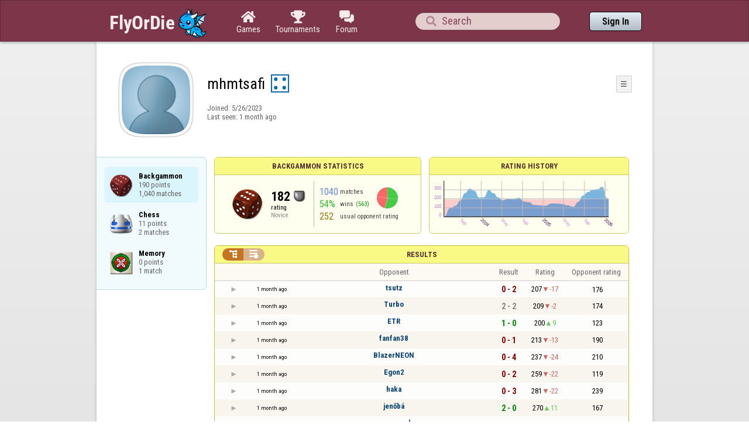

--- FILE ---
content_type: text/html;charset=UTF-8
request_url: https://www.flyordie.com/s/player/mhmtsafi/deferred-Backgammon-NORMAL.js
body_size: 8654
content:
addEventListener("load",initPopupMenus=function(){var popupMenuButton=document.getElementsByClassName("popup-menu-button");var popupMenu=document.getElementsByClassName("popup-menu");for(var i=0;i<popupMenuButton.length;i++){(function(m,b){document.addEventListener("mousedown",function(evt){for(var el=evt.target;el;el=el.parentElement)if(el==m||el==b)return;m.classList.remove("popup-menu-open");});var ch=function(){if(m.classList.contains("popup-menu-open"))m.classList.remove("popup-menu-open");else
m.classList.add("popup-menu-open");};if(!b.contextMenuInited)if(b.classList.contains("pmb-rc"))b.addEventListener("contextmenu",function(evt){evt.preventDefault();console.log("asdf");ch();});else b.addEventListener("click",ch);b.contextMenuInited=1;})(popupMenu[i],popupMenuButton[i]);}});window.closePopupMenus=function(){var popupMenus=document.getElementsByClassName("popup-menu");for(var i=0;i<popupMenus.length;i++){var m=popupMenus[i];m.classList.remove("popup-menu-open");}};var tabOrder=["aboutTab","statTab","gameListTab"];
var currentTabName="statTab";if(currentTabName=="gameListTab")tabOrder=["aboutTab","gameListTab"];function switchTab(newTabName){if(newTabName==currentTabName)return;var prev=e(currentTabName);var next=e(newTabName);var dir=tabOrder.indexOf(newTabName)<tabOrder.indexOf(currentTabName)?"right":"left";slideOutTab(prev,dir);slideInTab(next,dir);currentTabName=newTabName;var tabCount=e("tabSwitcher-buttons").children.length;var activeTabMarker=e("atm");activeTabMarker.style.marginLeft=((100/tabCount)*tabOrder.indexOf(newTabName))+"%";
if(newTabName=="statTab")renderRatingHistory();}function slideOutTab(tab,dir){tab.style.transition="transform .3s ease";tab.classList.remove("tab-slideOut-left");tab.classList.remove("tab-slideOut-right");tab.classList.remove("tab-pos-reset");tab.classList.add("tab-slideOut-"+dir);tab.setAttribute("data-tabSlideOut",setTimeout(function(){tab.classList.add("tab-hidden");},350));}function slideInTab(tab,dir){tab.classList.remove("tab-hidden");tab.classList.add("tab-shown");tab.style.transition="transform 0s linear";
tab.classList.remove("tab-slideOut-"+dir);tab.classList.add("tab-slideOut-"+(dir=="left"?"right":"left"));setTimeout(function(){tab.style.opacity="1";tab.style.transition="transform .3s ease";setTimeout(function(){tab.classList.add("tab-pos-reset");},1);},1);if(tab.getAttribute("data-tabSlideOut"))clearTimeout(parseInt(tab.getAttribute("data-tabSlideOut")));}if(!document.getElementById("rpw"))slog("warning","Playerinfo content not loaded, but deferred part is executed (issue #3203). document.readyState="+document.readyState);
var newGameLink,setGleClickListener;var newStatID;function initDPI(){document.getElementById("rpw").innerHTML="<div class=\"f T resultsPanel v\"><div class=t><div class=\"W e O r-i-mouseArea resultsCaption\"><div onclick=\"switchResultsView()\" onmousedown=\"event.preventDefault()\" class=\"F w resultsCaptionText\">Results</div><div class=\"F L pt P\"><div class=\"Fi Vm\"><div style=\"padding:0px 1.0em 0px 1.0em;\" class=\"W b vm\"><div class=\"f T r-i h\"><div class=\"gf gf r-oi H\"></div><div class=\"gf gf r-ti r-i-inactive H\"></div></div></div></div></div></div></div><div class=\"F t\"><div class=e><table class=\"f d o-t\"><thead><tr><td class=Vm><div class=\"W b c vm\"></div></td><style>@media screen and (max-width: 699.98px) { .hi-w700lt {display:none !important}}</style><td class=\"Vm hi-w700lt\"><div class=\"W b l vm\"></div></td><td style=\"width:100.0%;\" class=Vm><div class=\"W b c vm\">Opponent</div></td><td class=Vm><div class=\"W b c vm\">Result</div></td><td class=Vm><div class=\"W b c vm\">Rating</div></td><td class=\"Vm hi-w700lt orc\"><div class=\"W b c vm\">Opponent rating</div></td></tr></thead><tr class=o-t><td class=Vm><div class=\"W b C vm\"><div onselectstart=\"return false;\" class=\"Fi w S n-i\"></div></div></td><td class=\"vm hi-w700lt\"><div title=\"2025-12-15\" class=\"l series-date\">1 month ago</div></td><td style=\"width:100.0%;\"><div class=\"f T v\"><div class=t><div class=\"W e Vm o-nc\"><div class=\"W b C vm\"><a data-tr=\"RESULT-PLAYER\" href=\"/players/tsutz/Backgammon\" class=\"Fi el o-n\">tsutz</a></div></div></div><div class=t><style>@media screen and (min-width: 700px) { .hi-w700gte {display:none !important}}</style><div class=\"W e Vm hi-w700gte opponent-rating\"><div class=\"W b c vm\">(176)</div></div></div></div></td><td class=Vm><div class=\"W b C vm\"><div class=\"Fi\"><div class=\"f T\"><div class=\"f e vm\"><div class=\"c s-l\">0 - 2</div></div></div></div></div></td><td class=Vm><div class=\"W b vm\"><div class=\"F T mC h\"><div class=\"w H\">207</div><div class=\"w r-d H\">-17</div></div></div></td><td class=\"Vm hi-w700lt orc\"><div class=\"W b c vm\">176</div></td></tr><tr><td colspan=\"6\" class=\"p row-collapsed __m83q6t\"></td></tr><tr class=\"o-t even\"><td class=Vm><div class=\"W b C vm\"><div onselectstart=\"return false;\" class=\"Fi w S n-i\"></div></div></td><td class=\"vm hi-w700lt\"><div title=\"2025-12-15\" class=\"l series-date\">1 month ago</div></td><td style=\"width:100.0%;\"><div class=\"f T v\"><div class=t><div class=\"W e Vm o-nc\"><div class=\"W b C vm\"><a data-tr=\"RESULT-PLAYER\" href=\"/players/Turbo/Backgammon\" class=\"Fi el o-n\">Turbo</a></div></div></div><div class=t><div class=\"W e Vm hi-w700gte opponent-rating\"><div class=\"W b c vm\">(174)</div></div></div></div></td><td class=Vm><div class=\"W b C vm\"><div class=\"Fi\"><div class=\"f T\"><div class=\"f e vm\"><div class=\"c s-d\">2 - 2</div></div></div></div></div></td><td class=Vm><div class=\"W b vm\"><div class=\"F T mC h\"><div class=\"w H\">209</div><div class=\"w r-d H\">-2</div></div></div></td><td class=\"Vm hi-w700lt orc\"><div class=\"W b c vm\">174</div></td></tr><tr><td colspan=\"6\" class=\"p row-collapsed __m83q6u\"></td></tr><tr class=o-t><td class=Vm><div class=\"W b C vm\"><div onselectstart=\"return false;\" class=\"Fi w S n-i\"></div></div></td><td class=\"vm hi-w700lt\"><div title=\"2025-12-15\" class=\"l series-date\">1 month ago</div></td><td style=\"width:100.0%;\"><div class=\"f T v\"><div class=t><div class=\"W e Vm o-nc\"><div class=\"W b C vm\"><a data-tr=\"RESULT-PLAYER\" href=\"/players/ETR/Backgammon\" class=\"Fi el o-n\">ETR</a></div></div></div><div class=t><div class=\"W e Vm hi-w700gte opponent-rating\"><div class=\"W b c vm\">(123)</div></div></div></div></td><td class=Vm><div class=\"W b C vm\"><div class=\"Fi\"><div class=\"f T\"><div class=\"f e vm\"><div class=\"c s-w\">1 - 0</div></div></div></div></div></td><td class=Vm><div class=\"W b vm\"><div class=\"F T mC h\"><div class=\"w H\">200</div><div class=\"w r-u H\">9</div></div></div></td><td class=\"Vm hi-w700lt orc\"><div class=\"W b c vm\">123</div></td></tr><tr><td colspan=\"6\" class=\"p row-collapsed __m83q6v\"></td></tr><tr class=\"o-t even\"><td class=Vm><div class=\"W b C vm\"><div onselectstart=\"return false;\" class=\"Fi w S n-i\"></div></div></td><td class=\"vm hi-w700lt\"><div title=\"2025-12-08\" class=\"l series-date\">1 month ago</div></td><td style=\"width:100.0%;\"><div class=\"f T v\"><div class=t><div class=\"W e Vm o-nc\"><div class=\"W b C vm\"><a data-tr=\"RESULT-PLAYER\" href=\"/players/fanfan38/Backgammon\" class=\"Fi el o-n\">fanfan38</a></div></div></div><div class=t><div class=\"W e Vm hi-w700gte opponent-rating\"><div class=\"W b c vm\">(190)</div></div></div></div></td><td class=Vm><div class=\"W b C vm\"><div class=\"Fi\"><div class=\"f T\"><div class=\"f e vm\"><div class=\"c s-l\">0 - 1</div></div></div></div></div></td><td class=Vm><div class=\"W b vm\"><div class=\"F T mC h\"><div class=\"w H\">213</div><div class=\"w r-d H\">-13</div></div></div></td><td class=\"Vm hi-w700lt orc\"><div class=\"W b c vm\">190</div></td></tr><tr><td colspan=\"6\" class=\"p row-collapsed __m83q6w\"></td></tr><tr class=o-t><td class=Vm><div class=\"W b C vm\"><div onselectstart=\"return false;\" class=\"Fi w S n-i\"></div></div></td><td class=\"vm hi-w700lt\"><div title=\"2025-12-08\" class=\"l series-date\">1 month ago</div></td><td style=\"width:100.0%;\"><div class=\"f T v\"><div class=t><div class=\"W e Vm o-nc\"><div class=\"W b C vm\"><a data-tr=\"RESULT-PLAYER\" href=\"/players/BlazerNEON/Backgammon\" class=\"Fi el o-n\">BlazerNEON</a></div></div></div><div class=t><div class=\"W e Vm hi-w700gte opponent-rating\"><div class=\"W b c vm\">(210)</div></div></div></div></td><td class=Vm><div class=\"W b C vm\"><div class=\"Fi\"><div class=\"f T\"><div class=\"f e vm\"><div class=\"c s-l\">0 - 4</div></div></div></div></div></td><td class=Vm><div class=\"W b vm\"><div class=\"F T mC h\"><div class=\"w H\">237</div><div class=\"w r-d H\">-24</div></div></div></td><td class=\"Vm hi-w700lt orc\"><div class=\"W b c vm\">210</div></td></tr><tr><td colspan=\"6\" class=\"p row-collapsed __m83q6x\"></td></tr><tr class=\"o-t even\"><td class=Vm><div class=\"W b C vm\"><div onselectstart=\"return false;\" class=\"Fi w S n-i\"></div></div></td><td class=\"vm hi-w700lt\"><div title=\"2025-12-08\" class=\"l series-date\">1 month ago</div></td><td style=\"width:100.0%;\"><div class=\"f T v\"><div class=t><div class=\"W e Vm o-nc\"><div class=\"W b C vm\"><a data-tr=\"RESULT-PLAYER\" href=\"/players/Egon2/Backgammon\" class=\"Fi el o-n\">Egon2</a></div></div></div><div class=t><div class=\"W e Vm hi-w700gte opponent-rating\"><div class=\"W b c vm\">(119)</div></div></div></div></td><td class=Vm><div class=\"W b C vm\"><div class=\"Fi\"><div class=\"f T\"><div class=\"f e vm\"><div class=\"c s-l\">0 - 2</div></div></div></div></div></td><td class=Vm><div class=\"W b vm\"><div class=\"F T mC h\"><div class=\"w H\">259</div><div class=\"w r-d H\">-22</div></div></div></td><td class=\"Vm hi-w700lt orc\"><div class=\"W b c vm\">119</div></td></tr><tr><td colspan=\"6\" class=\"p row-collapsed __m83q6y\"></td></tr><tr class=o-t><td class=Vm><div class=\"W b C vm\"><div onselectstart=\"return false;\" class=\"Fi w S n-i\"></div></div></td><td class=\"vm hi-w700lt\"><div title=\"2025-12-04\" class=\"l series-date\">1 month ago</div></td><td style=\"width:100.0%;\"><div class=\"f T v\"><div class=t><div class=\"W e Vm o-nc\"><div class=\"W b C vm\"><a data-tr=\"RESULT-PLAYER\" href=\"/players/haka/Backgammon\" class=\"Fi el o-n\">haka</a></div></div></div><div class=t><div class=\"W e Vm hi-w700gte opponent-rating\"><div class=\"W b c vm\">(239)</div></div></div></div></td><td class=Vm><div class=\"W b C vm\"><div class=\"Fi\"><div class=\"f T\"><div class=\"f e vm\"><div class=\"c s-l\">0 - 3</div></div></div></div></div></td><td class=Vm><div class=\"W b vm\"><div class=\"F T mC h\"><div class=\"w H\">281</div><div class=\"w r-d H\">-22</div></div></div></td><td class=\"Vm hi-w700lt orc\"><div class=\"W b c vm\">239</div></td></tr><tr><td colspan=\"6\" class=\"p row-collapsed __m83q6z\"></td></tr><tr class=\"o-t even\"><td class=Vm><div class=\"W b C vm\"><div onselectstart=\"return false;\" class=\"Fi w S n-i\"></div></div></td><td class=\"vm hi-w700lt\"><div title=\"2025-12-04\" class=\"l series-date\">1 month ago</div></td><td style=\"width:100.0%;\"><div class=\"f T v\"><div class=t><div class=\"W e Vm o-nc\"><div class=\"W b C vm\"><a data-tr=\"RESULT-PLAYER\" href=\"/players/jen%C5%91b%C3%A1/Backgammon\" class=\"Fi el o-n\">jenőbá</a></div></div></div><div class=t><div class=\"W e Vm hi-w700gte opponent-rating\"><div class=\"W b c vm\">(167)</div></div></div></div></td><td class=Vm><div class=\"W b C vm\"><div class=\"Fi\"><div class=\"f T\"><div class=\"f e vm\"><div class=\"c s-w\">2 - 0</div></div></div></div></div></td><td class=Vm><div class=\"W b vm\"><div class=\"F T mC h\"><div class=\"w H\">270</div><div class=\"w r-u H\">11</div></div></div></td><td class=\"Vm hi-w700lt orc\"><div class=\"W b c vm\">167</div></td></tr><tr><td colspan=\"6\" class=\"p row-collapsed __m83q70\"></td></tr><tr class=o-t><td class=Vm><div class=\"W b C vm\"><div onselectstart=\"return false;\" class=\"Fi w S n-i\"></div></div></td><td class=\"vm hi-w700lt\"><div title=\"2025-12-03\" class=\"l series-date\">1 month ago</div></td><td style=\"width:100.0%;\"><div class=\"f T v\"><div class=t><div class=\"W e Vm o-nc\"><div class=\"W b C vm\"><a data-tr=\"RESULT-PLAYER\" href=\"/players/%D8%A7%D8%A8%D9%88+%D9%85%D8%B1%D8%AA%D8%B6%D9%89/Backgammon\" class=\"Fi el o-n\">ابو مرتضى</a></div></div></div><div class=t><div class=\"W e Vm hi-w700gte opponent-rating\"><div class=\"W b c vm\">(299)</div></div></div></div></td><td class=Vm><div class=\"W b C vm\"><div class=\"Fi\"><div class=\"f T\"><div class=\"f e vm\"><div class=\"c s-l\">0 - 4</div></div></div></div></div></td><td class=Vm><div class=\"W b vm\"><div class=\"F T mC h\"><div class=\"w H\">292</div><div class=\"w r-d H\">-22</div></div></div></td><td class=\"Vm hi-w700lt orc\"><div class=\"W b c vm\">299</div></td></tr><tr><td colspan=\"6\" class=\"p row-collapsed __m83q71\"></td></tr><tr class=\"o-t even\"><td class=Vm><div class=\"W b C vm\"><div onselectstart=\"return false;\" class=\"Fi w S n-i\"></div></div></td><td class=\"vm hi-w700lt\"><div title=\"2025-12-03\" class=\"l series-date\">1 month ago</div></td><td style=\"width:100.0%;\"><div class=\"f T v\"><div class=t><div class=\"W e Vm o-nc\"><div class=\"W b C vm\"><a data-tr=\"RESULT-PLAYER\" href=\"/players/NecO/Backgammon\" class=\"Fi el o-n\">NecO</a></div></div></div><div class=t><div class=\"W e Vm hi-w700gte opponent-rating\"><div class=\"W b c vm\">(296)</div></div></div></div></td><td class=Vm><div class=\"W b C vm\"><div class=\"Fi\"><div class=\"f T\"><div class=\"f e vm\"><div class=\"c s-l\">0 - 1</div></div></div></div></div></td><td class=Vm><div class=\"W b vm\"><div class=\"F T mC h\"><div class=\"w H\">304</div><div class=\"w r-d H\">-12</div></div></div></td><td class=\"Vm hi-w700lt orc\"><div class=\"W b c vm\">296</div></td></tr><tr><td colspan=\"6\" class=\"p row-collapsed __m83q72\"></td></tr><tr class=o-t><td class=Vm><div class=\"W b C vm\"><div onselectstart=\"return false;\" class=\"Fi w S n-i\"></div></div></td><td class=\"vm hi-w700lt\"><div title=\"2025-12-01\" class=\"l series-date\">1 month ago</div></td><td style=\"width:100.0%;\"><div class=\"f T v\"><div class=t><div class=\"W e Vm o-nc\"><div class=\"W b C vm\"><a data-tr=\"RESULT-PLAYER\" href=\"/players/andre091275/Backgammon\" class=\"Fi el o-n\">andre091275</a></div></div></div><div class=t><div class=\"W e Vm hi-w700gte opponent-rating\"><div class=\"W b c vm\">(428)</div></div></div></div></td><td class=Vm><div class=\"W b C vm\"><div class=\"Fi\"><div class=\"f T\"><div class=\"f e vm\"><div class=\"c s-l\">0 - 1</div></div></div></div></div></td><td class=Vm><div class=\"W b vm\"><div class=\"F T mC h\"><div class=\"w H\">312</div><div class=\"w r-d H\">-8</div></div></div></td><td class=\"Vm hi-w700lt orc\"><div class=\"W b c vm\">428</div></td></tr><tr><td colspan=\"6\" class=\"p row-collapsed __m83q73\"></td></tr><tr class=\"o-t even\"><td class=Vm><div class=\"W b C vm\"><div onselectstart=\"return false;\" class=\"Fi w S n-i\"></div></div></td><td class=\"vm hi-w700lt\"><div title=\"2025-12-01\" class=\"l series-date\">1 month ago</div></td><td style=\"width:100.0%;\"><div class=\"f T v\"><div class=t><div class=\"W e Vm o-nc\"><div class=\"W b C vm\"><a data-tr=\"RESULT-PLAYER\" href=\"/players/Anaman/Backgammon\" class=\"Fi el o-n\">Anaman</a></div></div></div><div class=t><div class=\"W e Vm hi-w700gte opponent-rating\"><div class=\"W b c vm\">(272)</div></div></div></div></td><td class=Vm><div class=\"W b C vm\"><div class=\"Fi\"><div class=\"f T\"><div class=\"f e vm\"><div class=\"c s-l\">0 - 1</div></div></div></div></div></td><td class=Vm><div class=\"W b vm\"><div class=\"F T mC h\"><div class=\"w H\">326</div><div class=\"w r-d H\">-14</div></div></div></td><td class=\"Vm hi-w700lt orc\"><div class=\"W b c vm\">272</div></td></tr><tr><td colspan=\"6\" class=\"p row-collapsed __m83q74\"></td></tr><tr class=o-t><td class=Vm><div class=\"W b C vm\"><div onselectstart=\"return false;\" class=\"Fi w S n-i\"></div></div></td><td class=\"vm hi-w700lt\"><div title=\"2025-12-01\" class=\"l series-date\">1 month ago</div></td><td style=\"width:100.0%;\"><div class=\"f T v\"><div class=t><div class=\"W e Vm o-nc\"><div class=\"W b C vm\"><a data-tr=\"RESULT-PLAYER\" href=\"/players/55Wolf/Backgammon\" class=\"Fi el o-n\">55Wolf</a></div></div></div><div class=t><div class=\"W e Vm hi-w700gte opponent-rating\"><div class=\"W b c vm\">(250)</div></div></div></div></td><td class=Vm><div class=\"W b C vm\"><div class=\"Fi\"><div class=\"f T\"><div class=\"f e vm\"><div class=\"c s-w\">6 - 0</div></div></div></div></div></td><td class=Vm><div class=\"W b vm\"><div class=\"F T mC h\"><div class=\"w H\">304</div><div class=\"w r-u H\">22</div></div></div></td><td class=\"Vm hi-w700lt orc\"><div class=\"W b c vm\">250</div></td></tr><tr><td colspan=\"6\" class=\"p row-collapsed __m83q75\"></td></tr><tr class=\"o-t even\"><td class=Vm><div class=\"W b C vm\"><div onselectstart=\"return false;\" class=\"Fi w S n-i\"></div></div></td><td class=\"vm hi-w700lt\"><div title=\"2025-11-27\" class=\"l series-date\">1 month ago</div></td><td style=\"width:100.0%;\"><div class=\"f T v\"><div class=t><div class=\"W e Vm o-nc\"><div class=\"W b C vm\"><a data-tr=\"RESULT-PLAYER\" href=\"/players/point+spender/Backgammon\" class=\"Fi el o-n\">point spender</a></div></div></div><div class=t><div class=\"W e Vm hi-w700gte opponent-rating\"><div class=\"W b c vm\">(148)</div></div></div></div></td><td class=Vm><div class=\"W b C vm\"><div class=\"Fi\"><div class=\"f T\"><div class=\"f e vm\"><div class=\"c s-l\">0 - 2</div></div></div></div></div></td><td class=Vm><div class=\"W b vm\"><div class=\"F T mC h\"><div class=\"w H\">328</div><div class=\"w r-d H\">-24</div></div></div></td><td class=\"Vm hi-w700lt orc\"><div class=\"W b c vm\">148</div></td></tr><tr><td colspan=\"6\" class=\"p row-collapsed __m83q76\"></td></tr><tr class=o-t><td class=Vm><div class=\"W b C vm\"><div onselectstart=\"return false;\" class=\"Fi w S n-i\"></div></div></td><td class=\"vm hi-w700lt\"><div title=\"2025-11-27\" class=\"l series-date\">1 month ago</div></td><td style=\"width:100.0%;\"><div class=\"f T v\"><div class=t><div class=\"W e Vm o-nc\"><div class=\"W b C vm\"><a data-tr=\"RESULT-PLAYER\" href=\"/players/zevahir/Backgammon\" class=\"Fi el o-n\">zevahir</a></div></div></div><div class=t><div class=\"W e Vm hi-w700gte opponent-rating\"><div class=\"W b c vm\">(217)</div></div></div></div></td><td class=Vm><div class=\"W b C vm\"><div class=\"Fi\"><div class=\"f T\"><div class=\"f e vm\"><div class=\"c s-l\">0 - 1</div></div></div></div></div></td><td class=Vm><div class=\"W b vm\"><div class=\"F T mC h\"><div class=\"w H\">344</div><div class=\"w r-d H\">-16</div></div></div></td><td class=\"Vm hi-w700lt orc\"><div class=\"W b c vm\">217</div></td></tr><tr><td colspan=\"6\" class=\"p row-collapsed __m83q77\"></td></tr><tr class=\"o-t even\"><td class=Vm><div class=\"W b C vm\"><div onselectstart=\"return false;\" class=\"Fi w S n-i\"></div></div></td><td class=\"vm hi-w700lt\"><div title=\"2025-11-27\" class=\"l series-date\">1 month ago</div></td><td style=\"width:100.0%;\"><div class=\"f T v\"><div class=t><div class=\"W e Vm o-nc\"><div class=\"W b C vm\"><a data-tr=\"RESULT-PLAYER\" href=\"/players/bestdeal/Backgammon\" class=\"Fi el o-n\">bestdeal</a></div></div></div><div class=t><div class=\"W e Vm hi-w700gte opponent-rating\"><div class=\"W b c vm\">(469)</div></div></div></div></td><td class=Vm><div class=\"W b C vm\"><div class=\"Fi\"><div class=\"f T\"><div class=\"f e vm\"><div class=\"c s-w\">2 - 0</div></div></div></div></div></td><td class=Vm><div class=\"W b vm\"><div class=\"F T mC h\"><div class=\"w H\">322</div><div class=\"w r-u H\">22</div></div></div></td><td class=\"Vm hi-w700lt orc\"><div class=\"W b c vm\">469</div></td></tr><tr><td colspan=\"6\" class=\"p row-collapsed __m83q78\"></td></tr><tr class=o-t><td class=Vm><div class=\"W b C vm\"><div onselectstart=\"return false;\" class=\"Fi w S n-i\"></div></div></td><td class=\"vm hi-w700lt\"><div title=\"2025-11-26\" class=\"l series-date\">1 month ago</div></td><td style=\"width:100.0%;\"><div class=\"f T v\"><div class=t><div class=\"W e Vm o-nc\"><div class=\"W b C vm\"><a data-tr=\"RESULT-PLAYER\" href=\"/players/chostomo/Backgammon\" class=\"Fi el o-n\">chostomo</a></div></div></div><div class=t><div class=\"W e Vm hi-w700gte opponent-rating\"><div class=\"W b c vm\">(294)</div></div></div></div></td><td class=Vm><div class=\"W b C vm\"><div class=\"Fi\"><div class=\"f T\"><div class=\"f e vm\"><div class=\"c s-l\">0 - 1</div></div></div></div></div></td><td class=Vm><div class=\"W b vm\"><div class=\"F T mC h\"><div class=\"w H\">335</div><div class=\"w r-d H\">-13</div></div></div></td><td class=\"Vm hi-w700lt orc\"><div class=\"W b c vm\">294</div></td></tr><tr><td colspan=\"6\" class=\"p row-collapsed __m83q79\"></td></tr><tr class=\"o-t even\"><td class=Vm><div class=\"W b C vm\"><div onselectstart=\"return false;\" class=\"Fi w S n-i\"></div></div></td><td class=\"vm hi-w700lt\"><div title=\"2025-11-26\" class=\"l series-date\">1 month ago</div></td><td style=\"width:100.0%;\"><div class=\"f T v\"><div class=t><div class=\"W e Vm o-nc\"><div class=\"W b C vm\"><a data-tr=\"RESULT-PLAYER\" href=\"/players/boban2000/Backgammon\" class=\"Fi el o-n\">boban2000</a></div></div></div><div class=t><div class=\"W e Vm hi-w700gte opponent-rating\"><div class=\"W b c vm\">(100)</div></div></div></div></td><td class=Vm><div class=\"W b C vm\"><div class=\"Fi\"><div class=\"f T\"><div class=\"f e vm\"><div class=\"c s-w\">2 - 0</div></div></div></div></div></td><td class=Vm><div class=\"W b vm\"><div class=\"F T mC h\"><div class=\"w H\">328</div><div class=\"w r-u H\">7</div></div></div></td><td class=\"Vm hi-w700lt orc\"><div class=\"W b c vm\">100</div></td></tr><tr><td colspan=\"6\" class=\"p row-collapsed __m83q7a\"></td></tr><tr class=o-t><td class=Vm><div class=\"W b C vm\"><div onselectstart=\"return false;\" class=\"Fi w S n-i\"></div></div></td><td class=\"vm hi-w700lt\"><div title=\"2025-11-26\" class=\"l series-date\">1 month ago</div></td><td style=\"width:100.0%;\"><div class=\"f T v\"><div class=t><div class=\"W e Vm o-nc\"><div class=\"W b C vm\"><a data-tr=\"RESULT-PLAYER\" href=\"/players/Alexbo/Backgammon\" class=\"Fi el o-n\">Alexbo</a></div></div></div><div class=t><div class=\"W e Vm hi-w700gte opponent-rating\"><div class=\"W b c vm\">(183)</div></div></div></div></td><td class=Vm><div class=\"W b C vm\"><div class=\"Fi\"><div class=\"f T\"><div class=\"f e vm\"><div class=\"c s-w\">2 - 0</div></div></div></div></div></td><td class=Vm><div class=\"W b vm\"><div class=\"F T mC h\"><div class=\"w H\">318</div><div class=\"w r-u H\">10</div></div></div></td><td class=\"Vm hi-w700lt orc\"><div class=\"W b c vm\">183</div></td></tr><tr><td colspan=\"6\" class=\"p row-collapsed __m83q7b\"></td></tr></table><table class=\"f d resultsByTime a\"><thead><tr><td class=\"Vm timeCol\"><div class=\"W b r vm\">Date</div></td><td class=Vm><div class=\"W b c vm\">Result</div></td><td class=Vm><div class=\"W b l vm\"></div></td><td style=\"width:100.0%;\" class=Vm><div class=\"W b c vm\">Opponent</div></td><td class=\"Vm hi-w700lt torc\"><div class=\"W b c vm\">Opponent rating</div></td><td class=Vm><div class=\"W b r vm\">Duration</div></td><td class=Vm><div class=\"W b c vm\">Moves</div></td></tr></thead><tr class=dateRow><td colspan=\"7\" class=timeCol id=__m83q7c></td></tr><tr class=resultsByTime><td class=\"Vm timeCol\"><div class=\"W b R vm\" id=__m83q7d></div></td><td class=Vm><div class=\"W b vm\"><div class=\"F T mC h\"><div class=\"gf gf resultLoss H\"></div><div class=\"w matchValue H\">2</div></div></div></td><td></td><td style=\"width:100.0%;\"><div class=\"f T v\"><div class=t><div class=\"W e Vm o-nc\"><div class=\"W b C vm\"><a data-tr=\"RESULT-PLAYER\" href=\"/players/tsutz/Backgammon\" class=\"Fi el o-n\">tsutz</a></div></div></div><div class=t><div class=\"W e Vm hi-w700gte opponent-rating\"><div class=\"W b c vm\">(176)</div></div></div></div></td><td class=\"Vm hi-w700lt torc\"><div class=\"W b c vm\">176</div></td><td class=Vm><div class=\"W b r vm\">6:50</div></td><td class=Vm><div class=\"W b vm\"><div class=\"F T mC h\"><div class=\"w H\">34</div><div class=H style=\"min-width:0.5em\"></div><div class=H><div style=\"width:1.5em;height:1.5em;background:url(/image/playerinfo/teams/Backgammon_40.png) -100% 000%;background-size:300% 100%;\" class=\"fi teamIcon\"></div></div></div></div></td></tr><tr class=dateRow><td colspan=\"7\" class=timeCol id=__m83q7e></td></tr><tr class=resultsByTime><td class=\"Vm timeCol\"><div class=\"W b R vm\" id=__m83q7f></div></td><td class=Vm><div class=\"W b C vm\"><div style=\"padding:0px 2.0em 0px 0px;\" class=\"Fi rsp\"><div class=\"fi gf gf resultLoss\"></div></div></div></td><td></td><td style=\"width:100.0%;\"><div class=\"f T v\"><div class=t><div class=\"W e Vm o-nc\"><div class=\"W b C vm\"><a data-tr=\"RESULT-PLAYER\" href=\"/players/Turbo/Backgammon\" class=\"Fi el o-n\">Turbo</a></div></div></div><div class=t><div class=\"W e Vm hi-w700gte opponent-rating\"><div class=\"W b c vm\">(169)</div></div></div></div></td><td class=\"Vm hi-w700lt torc\"><div class=\"W b c vm\">169</div></td><td class=Vm><div class=\"W b r vm\">4:40</div></td><td class=Vm><div class=\"W b vm\"><div class=\"F T mC h\"><div class=\"w H\">30</div><div class=H style=\"min-width:0.5em\"></div><div class=H><div style=\"width:1.5em;height:1.5em;background:url(/image/playerinfo/teams/Backgammon_40.png) -200% 000%;background-size:300% 100%;\" class=\"fi teamIcon\"></div></div></div></div></td></tr><tr class=dateRow><td colspan=\"7\" class=timeCol id=__m83q7g></td></tr><tr class=resultsByTime><td class=\"Vm timeCol\"><div class=\"W b R vm\" id=__m83q7h></div></td><td class=Vm><div class=\"W b C vm\"><div style=\"padding:0px 2.0em 0px 0px;\" class=\"Fi rsp\"><div class=\"fi gf gf resultWin\"></div></div></div></td><td></td><td style=\"width:100.0%;\"><div class=\"f T v\"><div class=t><div class=\"W e Vm o-nc\"><div class=\"W b C vm\"><a data-tr=\"RESULT-PLAYER\" href=\"/players/Turbo/Backgammon\" class=\"Fi el o-n\">Turbo</a></div></div></div><div class=t><div class=\"W e Vm hi-w700gte opponent-rating\"><div class=\"W b c vm\">(176)</div></div></div></div></td><td class=\"Vm hi-w700lt torc\"><div class=\"W b c vm\">176</div></td><td class=Vm><div class=\"W b r vm\">5:20</div></td><td class=Vm><div class=\"W b vm\"><div class=\"F T mC h\"><div class=\"w H\">41</div><div class=H style=\"min-width:0.5em\"></div><div class=H><div style=\"width:1.5em;height:1.5em;background:url(/image/playerinfo/teams/Backgammon_40.png) -100% 000%;background-size:300% 100%;\" class=\"fi teamIcon\"></div></div></div></div></td></tr><tr class=dateRow><td colspan=\"7\" class=timeCol id=__m83q7i></td></tr><tr class=resultsByTime><td class=\"Vm timeCol\"><div class=\"W b R vm\" id=__m83q7j></div></td><td class=Vm><div class=\"W b C vm\"><div style=\"padding:0px 2.0em 0px 0px;\" class=\"Fi rsp\"><div class=\"fi gf gf resultWin\"></div></div></div></td><td></td><td style=\"width:100.0%;\"><div class=\"f T v\"><div class=t><div class=\"W e Vm o-nc\"><div class=\"W b C vm\"><a data-tr=\"RESULT-PLAYER\" href=\"/players/Turbo/Backgammon\" class=\"Fi el o-n\">Turbo</a></div></div></div><div class=t><div class=\"W e Vm hi-w700gte opponent-rating\"><div class=\"W b c vm\">(187)</div></div></div></div></td><td class=\"Vm hi-w700lt torc\"><div class=\"W b c vm\">187</div></td><td class=Vm><div class=\"W b r vm\">5:09</div></td><td class=Vm><div class=\"W b vm\"><div class=\"F T mC h\"><div class=\"w H\">29</div><div class=H style=\"min-width:0.5em\"></div><div class=H><div style=\"width:1.5em;height:1.5em;background:url(/image/playerinfo/teams/Backgammon_40.png) -200% 000%;background-size:300% 100%;\" class=\"fi teamIcon\"></div></div></div></div></td></tr><tr class=dateRow><td colspan=\"7\" class=timeCol id=__m83q7k></td></tr><tr class=resultsByTime><td class=\"Vm timeCol\"><div class=\"W b R vm\" id=__m83q7l></div></td><td class=Vm><div class=\"W b C vm\"><div style=\"padding:0px 2.0em 0px 0px;\" class=\"Fi rsp\"><div class=\"fi gf gf resultLoss\"></div></div></div></td><td></td><td style=\"width:100.0%;\"><div class=\"f T v\"><div class=t><div class=\"W e Vm o-nc\"><div class=\"W b C vm\"><a data-tr=\"RESULT-PLAYER\" href=\"/players/Turbo/Backgammon\" class=\"Fi el o-n\">Turbo</a></div></div></div><div class=t><div class=\"W e Vm hi-w700gte opponent-rating\"><div class=\"W b c vm\">(174)</div></div></div></div></td><td class=\"Vm hi-w700lt torc\"><div class=\"W b c vm\">174</div></td><td class=Vm><div class=\"W b r vm\">6:04</div></td><td class=Vm><div class=\"W b vm\"><div class=\"F T mC h\"><div class=\"w H\">39</div><div class=H style=\"min-width:0.5em\"></div><div class=H><div style=\"width:1.5em;height:1.5em;background:url(/image/playerinfo/teams/Backgammon_40.png) -100% 000%;background-size:300% 100%;\" class=\"fi teamIcon\"></div></div></div></div></td></tr><tr class=dateRow><td colspan=\"7\" class=timeCol id=__m83q7m></td></tr><tr class=resultsByTime><td class=\"Vm timeCol\"><div class=\"W b R vm\" id=__m83q7n></div></td><td class=Vm><div class=\"W b C vm\"><div style=\"padding:0px 2.0em 0px 0px;\" class=\"Fi rsp\"><div class=\"fi gf gf resultWin\"></div></div></div></td><td></td><td style=\"width:100.0%;\"><div class=\"f T v\"><div class=t><div class=\"W e Vm o-nc\"><div class=\"W b C vm\"><a data-tr=\"RESULT-PLAYER\" href=\"/players/ETR/Backgammon\" class=\"Fi el o-n\">ETR</a></div></div></div><div class=t><div class=\"W e Vm hi-w700gte opponent-rating\"><div class=\"W b c vm\">(123)</div></div></div></div></td><td class=\"Vm hi-w700lt torc\"><div class=\"W b c vm\">123</div></td><td class=Vm><div class=\"W b r vm\">4:04</div></td><td class=Vm><div class=\"W b vm\"><div class=\"F T mC h\"><div class=\"w H\">26</div><div class=H style=\"min-width:0.5em\"></div><div class=H><div style=\"width:1.5em;height:1.5em;background:url(/image/playerinfo/teams/Backgammon_40.png) -100% 000%;background-size:300% 100%;\" class=\"fi teamIcon\"></div></div></div></div></td></tr><tr class=dateRow><td colspan=\"7\" class=timeCol id=__m83q7o></td></tr><tr class=resultsByTime><td class=\"Vm timeCol\"><div class=\"W b R vm\" id=__m83q7p></div></td><td class=Vm><div class=\"W b C vm\"><div style=\"padding:0px 2.0em 0px 0px;\" class=\"Fi rsp\"><div class=\"fi gf gf resultLoss\"></div></div></div></td><td class=Vm><div class=\"W b l vm\">🗲</div></td><td style=\"width:100.0%;\"><div class=\"f T v\"><div class=t><div class=\"W e Vm o-nc\"><div class=\"W b C vm\"><a data-tr=\"RESULT-PLAYER\" href=\"/players/fanfan38/Backgammon\" class=\"Fi el o-n\">fanfan38</a></div></div></div><div class=t><div class=\"W e Vm hi-w700gte opponent-rating\"><div class=\"W b c vm\">(190)</div></div></div></div></td><td class=\"Vm hi-w700lt torc\"><div class=\"W b c vm\">190</div></td><td class=Vm><div class=\"W b r vm\">5:09</div></td><td class=Vm><div class=\"W b vm\"><div class=\"F T mC h\"><div class=\"w H\">0</div><div class=H style=\"min-width:0.5em\"></div><div class=H><div style=\"width:1.5em;height:1.5em;background:url(/image/playerinfo/teams/Backgammon_40.png) -200% 000%;background-size:300% 100%;\" class=\"fi teamIcon\"></div></div></div></div></td></tr><tr class=dateRow><td colspan=\"7\" class=timeCol id=__m83q7q></td></tr><tr class=resultsByTime><td class=\"Vm timeCol\"><div class=\"W b R vm\" id=__m83q7r></div></td><td class=Vm><div class=\"W b vm\"><div class=\"F T mC h\"><div class=\"gf gf resultLoss H\"></div><div class=\"w matchValue H\">4</div></div></div></td><td></td><td style=\"width:100.0%;\"><div class=\"f T v\"><div class=t><div class=\"W e Vm o-nc\"><div class=\"W b C vm\"><a data-tr=\"RESULT-PLAYER\" href=\"/players/BlazerNEON/Backgammon\" class=\"Fi el o-n\">BlazerNEON</a></div></div></div><div class=t><div class=\"W e Vm hi-w700gte opponent-rating\"><div class=\"W b c vm\">(210)</div></div></div></div></td><td class=\"Vm hi-w700lt torc\"><div class=\"W b c vm\">210</div></td><td class=Vm><div class=\"W b r vm\">7:10</div></td><td class=Vm><div class=\"W b vm\"><div class=\"F T mC h\"><div class=\"w H\">40</div><div class=H style=\"min-width:0.5em\"></div><div class=H><div style=\"width:1.5em;height:1.5em;background:url(/image/playerinfo/teams/Backgammon_40.png) -200% 000%;background-size:300% 100%;\" class=\"fi teamIcon\"></div></div></div></div></td></tr><tr class=dateRow><td colspan=\"7\" class=timeCol id=__m83q7s></td></tr><tr class=resultsByTime><td class=\"Vm timeCol\"><div class=\"W b R vm\" id=__m83q7t></div></td><td class=Vm><div class=\"W b vm\"><div class=\"F T mC h\"><div class=\"gf gf resultLoss H\"></div><div class=\"w matchValue H\">2</div></div></div></td><td></td><td style=\"width:100.0%;\"><div class=\"f T v\"><div class=t><div class=\"W e Vm o-nc\"><div class=\"W b C vm\"><a data-tr=\"RESULT-PLAYER\" href=\"/players/Egon2/Backgammon\" class=\"Fi el o-n\">Egon2</a></div></div></div><div class=t><div class=\"W e Vm hi-w700gte opponent-rating\"><div class=\"W b c vm\">(119)</div></div></div></div></td><td class=\"Vm hi-w700lt torc\"><div class=\"W b c vm\">119</div></td><td class=Vm><div class=\"W b r vm\">6:27</div></td><td class=Vm><div class=\"W b vm\"><div class=\"F T mC h\"><div class=\"w H\">30</div><div class=H style=\"min-width:0.5em\"></div><div class=H><div style=\"width:1.5em;height:1.5em;background:url(/image/playerinfo/teams/Backgammon_40.png) -200% 000%;background-size:300% 100%;\" class=\"fi teamIcon\"></div></div></div></div></td></tr><tr class=dateRow><td colspan=\"7\" class=timeCol id=__m83q7u></td></tr><tr class=resultsByTime><td class=\"Vm timeCol\"><div class=\"W b R vm\" id=__m83q7v></div></td><td class=Vm><div class=\"W b vm\"><div class=\"F T mC h\"><div class=\"gf gf resultLoss H\"></div><div class=\"w matchValue H\">2</div></div></div></td><td class=Vm><div class=\"W b l vm\">🗲</div></td><td style=\"width:100.0%;\"><div class=\"f T v\"><div class=t><div class=\"W e Vm o-nc\"><div class=\"W b C vm\"><a data-tr=\"RESULT-PLAYER\" href=\"/players/haka/Backgammon\" class=\"Fi el o-n\">haka</a></div></div></div><div class=t><div class=\"W e Vm hi-w700gte opponent-rating\"><div class=\"W b c vm\">(252)</div></div></div></div></td><td class=\"Vm hi-w700lt torc\"><div class=\"W b c vm\">252</div></td><td class=Vm><div class=\"W b r vm\">3:44</div></td><td class=Vm><div class=\"W b vm\"><div class=\"F T mC h\"><div class=\"w H\">0</div><div class=H style=\"min-width:0.5em\"></div><div class=H><div style=\"width:1.5em;height:1.5em;background:url(/image/playerinfo/teams/Backgammon_40.png) -200% 000%;background-size:300% 100%;\" class=\"fi teamIcon\"></div></div></div></div></td></tr><tr class=dateRow><td colspan=\"7\" class=timeCol id=__m83q7w></td></tr><tr class=resultsByTime><td class=\"Vm timeCol\"><div class=\"W b R vm\" id=__m83q7x></div></td><td class=Vm><div class=\"W b C vm\"><div style=\"padding:0px 2.0em 0px 0px;\" class=\"Fi rsp\"><div class=\"fi gf gf resultLoss\"></div></div></div></td><td></td><td style=\"width:100.0%;\"><div class=\"f T v\"><div class=t><div class=\"W e Vm o-nc\"><div class=\"W b C vm\"><a data-tr=\"RESULT-PLAYER\" href=\"/players/haka/Backgammon\" class=\"Fi el o-n\">haka</a></div></div></div><div class=t><div class=\"W e Vm hi-w700gte opponent-rating\"><div class=\"W b c vm\">(239)</div></div></div></div></td><td class=\"Vm hi-w700lt torc\"><div class=\"W b c vm\">239</div></td><td class=Vm><div class=\"W b r vm\">7:07</div></td><td class=Vm><div class=\"W b vm\"><div class=\"F T mC h\"><div class=\"w H\">45</div><div class=H style=\"min-width:0.5em\"></div><div class=H><div style=\"width:1.5em;height:1.5em;background:url(/image/playerinfo/teams/Backgammon_40.png) -100% 000%;background-size:300% 100%;\" class=\"fi teamIcon\"></div></div></div></div></td></tr><tr class=dateRow><td colspan=\"7\" class=timeCol id=__m83q7y></td></tr><tr class=resultsByTime><td class=\"Vm timeCol\"><div class=\"W b R vm\" id=__m83q7z></div></td><td class=Vm><div class=\"W b vm\"><div class=\"F T mC h\"><div class=\"gf gf resultWin H\"></div><div class=\"w matchValue H\">2</div></div></div></td><td></td><td style=\"width:100.0%;\"><div class=\"f T v\"><div class=t><div class=\"W e Vm o-nc\"><div class=\"W b C vm\"><a data-tr=\"RESULT-PLAYER\" href=\"/players/jen%C5%91b%C3%A1/Backgammon\" class=\"Fi el o-n\">jenőbá</a></div></div></div><div class=t><div class=\"W e Vm hi-w700gte opponent-rating\"><div class=\"W b c vm\">(167)</div></div></div></div></td><td class=\"Vm hi-w700lt torc\"><div class=\"W b c vm\">167</div></td><td class=Vm><div class=\"W b r vm\">6:54</div></td><td class=Vm><div class=\"W b vm\"><div class=\"F T mC h\"><div class=\"w H\">39</div><div class=H style=\"min-width:0.5em\"></div><div class=H><div style=\"width:1.5em;height:1.5em;background:url(/image/playerinfo/teams/Backgammon_40.png) -100% 000%;background-size:300% 100%;\" class=\"fi teamIcon\"></div></div></div></div></td></tr><tr class=dateRow><td colspan=\"7\" class=timeCol id=__m83q80></td></tr><tr class=resultsByTime><td class=\"Vm timeCol\"><div class=\"W b R vm\" id=__m83q81></div></td><td class=Vm><div class=\"W b vm\"><div class=\"F T mC h\"><div class=\"gf gf resultLoss H\"></div><div class=\"w matchValue H\">4</div></div></div></td><td class=Vm><div class=\"W b l vm\">🗲</div></td><td style=\"width:100.0%;\"><div class=\"f T v\"><div class=t><div class=\"W e Vm o-nc\"><div class=\"W b C vm\"><a data-tr=\"RESULT-PLAYER\" href=\"/players/%D8%A7%D8%A8%D9%88+%D9%85%D8%B1%D8%AA%D8%B6%D9%89/Backgammon\" class=\"Fi el o-n\">ابو مرتضى</a></div></div></div><div class=t><div class=\"W e Vm hi-w700gte opponent-rating\"><div class=\"W b c vm\">(299)</div></div></div></div></td><td class=\"Vm hi-w700lt torc\"><div class=\"W b c vm\">299</div></td><td class=Vm><div class=\"W b r vm\">9:11</div></td><td class=Vm><div class=\"W b vm\"><div class=\"F T mC h\"><div class=\"w H\">0</div><div class=H style=\"min-width:0.5em\"></div><div class=H><div style=\"width:1.5em;height:1.5em;background:url(/image/playerinfo/teams/Backgammon_40.png) -100% 000%;background-size:300% 100%;\" class=\"fi teamIcon\"></div></div></div></div></td></tr><tr class=dateRow><td colspan=\"7\" class=timeCol id=__m83q82></td></tr><tr class=resultsByTime><td class=\"Vm timeCol\"><div class=\"W b R vm\" id=__m83q83></div></td><td class=Vm><div class=\"W b C vm\"><div style=\"padding:0px 2.0em 0px 0px;\" class=\"Fi rsp\"><div class=\"fi gf gf resultLoss\"></div></div></div></td><td></td><td style=\"width:100.0%;\"><div class=\"f T v\"><div class=t><div class=\"W e Vm o-nc\"><div class=\"W b C vm\"><a data-tr=\"RESULT-PLAYER\" href=\"/players/NecO/Backgammon\" class=\"Fi el o-n\">NecO</a></div></div></div><div class=t><div class=\"W e Vm hi-w700gte opponent-rating\"><div class=\"W b c vm\">(296)</div></div></div></div></td><td class=\"Vm hi-w700lt torc\"><div class=\"W b c vm\">296</div></td><td class=Vm><div class=\"W b r vm\">2:17</div></td><td class=Vm><div class=\"W b vm\"><div class=\"F T mC h\"><div class=\"w H\">14</div><div class=H style=\"min-width:0.5em\"></div><div class=H><div style=\"width:1.5em;height:1.5em;background:url(/image/playerinfo/teams/Backgammon_40.png) -200% 000%;background-size:300% 100%;\" class=\"fi teamIcon\"></div></div></div></div></td></tr><tr class=dateRow><td colspan=\"7\" class=timeCol id=__m83q84></td></tr><tr class=resultsByTime><td class=\"Vm timeCol\"><div class=\"W b R vm\" id=__m83q85></div></td><td class=Vm><div class=\"W b C vm\"><div style=\"padding:0px 2.0em 0px 0px;\" class=\"Fi rsp\"><div class=\"fi gf gf resultLoss\"></div></div></div></td><td></td><td style=\"width:100.0%;\"><div class=\"f T v\"><div class=t><div class=\"W e Vm o-nc\"><div class=\"W b C vm\"><a data-tr=\"RESULT-PLAYER\" href=\"/players/andre091275/Backgammon\" class=\"Fi el o-n\">andre091275</a></div></div></div><div class=t><div class=\"W e Vm hi-w700gte opponent-rating\"><div class=\"W b c vm\">(428)</div></div></div></div></td><td class=\"Vm hi-w700lt torc\"><div class=\"W b c vm\">428</div></td><td class=Vm><div class=\"W b r vm\">7:14</div></td><td class=Vm><div class=\"W b vm\"><div class=\"F T mC h\"><div class=\"w H\">38</div><div class=H style=\"min-width:0.5em\"></div><div class=H><div style=\"width:1.5em;height:1.5em;background:url(/image/playerinfo/teams/Backgammon_40.png) -100% 000%;background-size:300% 100%;\" class=\"fi teamIcon\"></div></div></div></div></td></tr><tr class=dateRow><td colspan=\"7\" class=timeCol id=__m83q86></td></tr><tr class=resultsByTime><td class=\"Vm timeCol\"><div class=\"W b R vm\" id=__m83q87></div></td><td class=Vm><div class=\"W b C vm\"><div style=\"padding:0px 2.0em 0px 0px;\" class=\"Fi rsp\"><div class=\"fi gf gf resultLoss\"></div></div></div></td><td></td><td style=\"width:100.0%;\"><div class=\"f T v\"><div class=t><div class=\"W e Vm o-nc\"><div class=\"W b C vm\"><a data-tr=\"RESULT-PLAYER\" href=\"/players/Anaman/Backgammon\" class=\"Fi el o-n\">Anaman</a></div></div></div><div class=t><div class=\"W e Vm hi-w700gte opponent-rating\"><div class=\"W b c vm\">(272)</div></div></div></div></td><td class=\"Vm hi-w700lt torc\"><div class=\"W b c vm\">272</div></td><td class=Vm><div class=\"W b r vm\">7:17</div></td><td class=Vm><div class=\"W b vm\"><div class=\"F T mC h\"><div class=\"w H\">33</div><div class=H style=\"min-width:0.5em\"></div><div class=H><div style=\"width:1.5em;height:1.5em;background:url(/image/playerinfo/teams/Backgammon_40.png) -100% 000%;background-size:300% 100%;\" class=\"fi teamIcon\"></div></div></div></div></td></tr><tr class=dateRow><td colspan=\"7\" class=timeCol id=__m83q88></td></tr><tr class=resultsByTime><td class=\"Vm timeCol\"><div class=\"W b R vm\" id=__m83q89></div></td><td class=Vm><div class=\"W b vm\"><div class=\"F T mC h\"><div class=\"gf gf resultWin H\"></div><div class=\"w matchValue H\">4</div></div></div></td><td></td><td style=\"width:100.0%;\"><div class=\"f T v\"><div class=t><div class=\"W e Vm o-nc\"><div class=\"W b C vm\"><a data-tr=\"RESULT-PLAYER\" href=\"/players/55Wolf/Backgammon\" class=\"Fi el o-n\">55Wolf</a></div></div></div><div class=t><div class=\"W e Vm hi-w700gte opponent-rating\"><div class=\"W b c vm\">(236)</div></div></div></div></td><td class=\"Vm hi-w700lt torc\"><div class=\"W b c vm\">236</div></td><td class=Vm><div class=\"W b r vm\">7:49</div></td><td class=Vm><div class=\"W b vm\"><div class=\"F T mC h\"><div class=\"w H\">51</div><div class=H style=\"min-width:0.5em\"></div><div class=H><div style=\"width:1.5em;height:1.5em;background:url(/image/playerinfo/teams/Backgammon_40.png) -100% 000%;background-size:300% 100%;\" class=\"fi teamIcon\"></div></div></div></div></td></tr><tr class=dateRow><td colspan=\"7\" class=timeCol id=__m83q8a></td></tr><tr class=resultsByTime><td class=\"Vm timeCol\"><div class=\"W b R vm\" id=__m83q8b></div></td><td class=Vm><div class=\"W b vm\"><div class=\"F T mC h\"><div class=\"gf gf resultWin H\"></div><div class=\"w matchValue H\">2</div></div></div></td><td></td><td style=\"width:100.0%;\"><div class=\"f T v\"><div class=t><div class=\"W e Vm o-nc\"><div class=\"W b C vm\"><a data-tr=\"RESULT-PLAYER\" href=\"/players/55Wolf/Backgammon\" class=\"Fi el o-n\">55Wolf</a></div></div></div><div class=t><div class=\"W e Vm hi-w700gte opponent-rating\"><div class=\"W b c vm\">(250)</div></div></div></div></td><td class=\"Vm hi-w700lt torc\"><div class=\"W b c vm\">250</div></td><td class=Vm><div class=\"W b r vm\">6:57</div></td><td class=Vm><div class=\"W b vm\"><div class=\"F T mC h\"><div class=\"w H\">36</div><div class=H style=\"min-width:0.5em\"></div><div class=H><div style=\"width:1.5em;height:1.5em;background:url(/image/playerinfo/teams/Backgammon_40.png) -200% 000%;background-size:300% 100%;\" class=\"fi teamIcon\"></div></div></div></div></td></tr><tr class=dateRow><td colspan=\"7\" class=timeCol id=__m83q8c></td></tr><tr class=resultsByTime><td class=\"Vm timeCol\"><div class=\"W b R vm\" id=__m83q8d></div></td><td class=Vm><div class=\"W b vm\"><div class=\"F T mC h\"><div class=\"gf gf resultLoss H\"></div><div class=\"w matchValue H\">2</div></div></div></td><td></td><td style=\"width:100.0%;\"><div class=\"f T v\"><div class=t><div class=\"W e Vm o-nc\"><div class=\"W b C vm\"><a data-tr=\"RESULT-PLAYER\" href=\"/players/point+spender/Backgammon\" class=\"Fi el o-n\">point spender</a></div></div></div><div class=t><div class=\"W e Vm hi-w700gte opponent-rating\"><div class=\"W b c vm\">(148)</div></div></div></div></td><td class=\"Vm hi-w700lt torc\"><div class=\"W b c vm\">148</div></td><td class=Vm><div class=\"W b r vm\">3:17</div></td><td class=Vm><div class=\"W b vm\"><div class=\"F T mC h\"><div class=\"w H\">20</div><div class=H style=\"min-width:0.5em\"></div><div class=H><div style=\"width:1.5em;height:1.5em;background:url(/image/playerinfo/teams/Backgammon_40.png) -100% 000%;background-size:300% 100%;\" class=\"fi teamIcon\"></div></div></div></div></td></tr><tr class=dateRow><td colspan=\"7\" class=timeCol id=__m83q8e></td></tr><tr class=resultsByTime><td class=\"Vm timeCol\"><div class=\"W b R vm\" id=__m83q8f></div></td><td class=Vm><div class=\"W b C vm\"><div style=\"padding:0px 2.0em 0px 0px;\" class=\"Fi rsp\"><div class=\"fi gf gf resultLoss\"></div></div></div></td><td></td><td style=\"width:100.0%;\"><div class=\"f T v\"><div class=t><div class=\"W e Vm o-nc\"><div class=\"W b C vm\"><a data-tr=\"RESULT-PLAYER\" href=\"/players/zevahir/Backgammon\" class=\"Fi el o-n\">zevahir</a></div></div></div><div class=t><div class=\"W e Vm hi-w700gte opponent-rating\"><div class=\"W b c vm\">(217)</div></div></div></div></td><td class=\"Vm hi-w700lt torc\"><div class=\"W b c vm\">217</div></td><td class=Vm><div class=\"W b r vm\">4:30</div></td><td class=Vm><div class=\"W b vm\"><div class=\"F T mC h\"><div class=\"w H\">27</div><div class=H style=\"min-width:0.5em\"></div><div class=H><div style=\"width:1.5em;height:1.5em;background:url(/image/playerinfo/teams/Backgammon_40.png) -200% 000%;background-size:300% 100%;\" class=\"fi teamIcon\"></div></div></div></div></td></tr></table></div></div></div>";
document.getElementsByClassName('__m83q6t')[0].innerHTML='<div class=P><div class="F row-collapsed-inner"><table class="f d resultsInSeries"><thead><tr><td class=Vm><div class="W b r vm"></div></td><td class=Vm><div class="W b c vm">Result</div></td><td class=Vm><div class="W b c vm">Moves</div></td><td class=Vm><div class="W b c vm">Duration</div></td><td class=Vm><div class="W b c vm">Date</div></td></tr></thead><tr class=resultsInSeries><td></td><td class=Vm><div class="W b vm"><div class="F T mC h"><div class="gf gf resultLoss H"></div><div class="w matchValue H">2</div></div></div></td><td class=Vm><div class="W b vm"><div class="F T mC h"><div class="w H">34</div><div class=H style="min-width:0.5em"></div><div class=H><div style="width:1.5em;height:1.5em;background:url(/image/playerinfo/teams/Backgammon_40.png) -100% 000%;background-size:300% 100%;" class="fi teamIcon"></div></div></div></div></td><td class=Vm><div class="W b c vm">6:50</div></td><td class=Vm><div class="W b C vm" id=__m83q8g></div></td></tr></table></div></div>';if(!document.getElementById('__m83q8g')){console.error('__m83q8g')}else document.getElementById('__m83q8g').textContent=toApproximateLocalTime(1765787668090,1);;document.getElementsByClassName('__m83q6u')[0].innerHTML='<div class=P><div class="F row-collapsed-inner"><table class="f d resultsInSeries"><thead><tr><td class=Vm><div class="W b r vm"></div></td><td class=Vm><div class="W b c vm">Result</div></td><td class=Vm><div class="W b c vm">Moves</div></td><td class=Vm><div class="W b c vm">Duration</div></td><td class=Vm><div class="W b c vm">Date</div></td></tr></thead><tr class=resultsInSeries><td></td><td class=Vm><div class="W b C vm"><div style="padding:0px 2.0em 0px 0px;" class="Fi rsp"><div class="fi gf gf resultLoss"></div></div></div></td><td class=Vm><div class="W b vm"><div class="F T mC h"><div class="w H">30</div><div class=H style="min-width:0.5em"></div><div class=H><div style="width:1.5em;height:1.5em;background:url(/image/playerinfo/teams/Backgammon_40.png) -200% 000%;background-size:300% 100%;" class="fi teamIcon"></div></div></div></div></td><td class=Vm><div class="W b c vm">4:40</div></td><td class=Vm><div class="W b C vm" id=__m83q8h></div></td></tr><tr class=resultsInSeries><td></td><td class=Vm><div class="W b C vm"><div style="padding:0px 2.0em 0px 0px;" class="Fi rsp"><div class="fi gf gf resultWin"></div></div></div></td><td class=Vm><div class="W b vm"><div class="F T mC h"><div class="w H">41</div><div class=H style="min-width:0.5em"></div><div class=H><div style="width:1.5em;height:1.5em;background:url(/image/playerinfo/teams/Backgammon_40.png) -100% 000%;background-size:300% 100%;" class="fi teamIcon"></div></div></div></div></td><td class=Vm><div class="W b c vm">5:20</div></td><td class=Vm><div class="W b C vm" id=__m83q8i></div></td></tr><tr class=resultsInSeries><td></td><td class=Vm><div class="W b C vm"><div style="padding:0px 2.0em 0px 0px;" class="Fi rsp"><div class="fi gf gf resultWin"></div></div></div></td><td class=Vm><div class="W b vm"><div class="F T mC h"><div class="w H">29</div><div class=H style="min-width:0.5em"></div><div class=H><div style="width:1.5em;height:1.5em;background:url(/image/playerinfo/teams/Backgammon_40.png) -200% 000%;background-size:300% 100%;" class="fi teamIcon"></div></div></div></div></td><td class=Vm><div class="W b c vm">5:09</div></td><td class=Vm><div class="W b C vm" id=__m83q8j></div></td></tr><tr class=resultsInSeries><td></td><td class=Vm><div class="W b C vm"><div style="padding:0px 2.0em 0px 0px;" class="Fi rsp"><div class="fi gf gf resultLoss"></div></div></div></td><td class=Vm><div class="W b vm"><div class="F T mC h"><div class="w H">39</div><div class=H style="min-width:0.5em"></div><div class=H><div style="width:1.5em;height:1.5em;background:url(/image/playerinfo/teams/Backgammon_40.png) -100% 000%;background-size:300% 100%;" class="fi teamIcon"></div></div></div></div></td><td class=Vm><div class="W b c vm">6:04</div></td><td class=Vm><div class="W b C vm" id=__m83q8k></div></td></tr></table></div></div>';if(!document.getElementById('__m83q8h')){console.error('__m83q8h')}else document.getElementById('__m83q8h').textContent=toApproximateLocalTime(1765787161293,1);if(!document.getElementById('__m83q8i')){console.error('__m83q8i')}else document.getElementById('__m83q8i').textContent=toApproximateLocalTime(1765786881659,1);if(!document.getElementById('__m83q8j')){console.error('__m83q8j')}else document.getElementById('__m83q8j').textContent=toApproximateLocalTime(1765786561490,1);if(!document.getElementById('__m83q8k')){console.error('__m83q8k')}else document.getElementById('__m83q8k').textContent=toApproximateLocalTime(1765786252530,1);;document.getElementsByClassName('__m83q6v')[0].innerHTML='<div class=P><div class="F row-collapsed-inner"><table class="f d resultsInSeries"><thead><tr><td class=Vm><div class="W b r vm"></div></td><td class=Vm><div class="W b c vm">Result</div></td><td class=Vm><div class="W b c vm">Moves</div></td><td class=Vm><div class="W b c vm">Duration</div></td><td class=Vm><div class="W b c vm">Date</div></td></tr></thead><tr class=resultsInSeries><td></td><td class=Vm><div class="W b C vm"><div style="padding:0px 2.0em 0px 0px;" class="Fi rsp"><div class="fi gf gf resultWin"></div></div></div></td><td class=Vm><div class="W b vm"><div class="F T mC h"><div class="w H">26</div><div class=H style="min-width:0.5em"></div><div class=H><div style="width:1.5em;height:1.5em;background:url(/image/playerinfo/teams/Backgammon_40.png) -100% 000%;background-size:300% 100%;" class="fi teamIcon"></div></div></div></div></td><td class=Vm><div class="W b c vm">4:04</div></td><td class=Vm><div class="W b C vm" id=__m83q8l></div></td></tr></table></div></div>';if(!document.getElementById('__m83q8l')){console.error('__m83q8l')}else document.getElementById('__m83q8l').textContent=toApproximateLocalTime(1765785853095,1);;document.getElementsByClassName('__m83q6w')[0].innerHTML='<div class=P><div class="F row-collapsed-inner"><table class="f d resultsInSeries"><thead><tr><td class=Vm><div class="W b r vm"></div></td><td class=Vm><div class="W b c vm">Result</div></td><td class=Vm><div class="W b c vm">Moves</div></td><td class=Vm><div class="W b c vm">Duration</div></td><td class=Vm><div class="W b c vm">Date</div></td></tr></thead><tr class=resultsInSeries><td class=Vm><div class="W b r vm">🗲</div></td><td class=Vm><div class="W b C vm"><div style="padding:0px 2.0em 0px 0px;" class="Fi rsp"><div class="fi gf gf resultLoss"></div></div></div></td><td class=Vm><div class="W b vm"><div class="F T mC h"><div class="w H">0</div><div class=H style="min-width:0.5em"></div><div class=H><div style="width:1.5em;height:1.5em;background:url(/image/playerinfo/teams/Backgammon_40.png) -200% 000%;background-size:300% 100%;" class="fi teamIcon"></div></div></div></div></td><td class=Vm><div class="W b c vm">5:09</div></td><td class=Vm><div class="W b C vm" id=__m83q8m></div></td></tr></table></div></div>';if(!document.getElementById('__m83q8m')){console.error('__m83q8m')}else document.getElementById('__m83q8m').textContent=toApproximateLocalTime(1765185717658,1);;document.getElementsByClassName('__m83q6x')[0].innerHTML='<div class=P><div class="F row-collapsed-inner"><table class="f d resultsInSeries"><thead><tr><td class=Vm><div class="W b r vm"></div></td><td class=Vm><div class="W b c vm">Result</div></td><td class=Vm><div class="W b c vm">Moves</div></td><td class=Vm><div class="W b c vm">Duration</div></td><td class=Vm><div class="W b c vm">Date</div></td></tr></thead><tr class=resultsInSeries><td></td><td class=Vm><div class="W b vm"><div class="F T mC h"><div class="gf gf resultLoss H"></div><div class="w matchValue H">4</div></div></div></td><td class=Vm><div class="W b vm"><div class="F T mC h"><div class="w H">40</div><div class=H style="min-width:0.5em"></div><div class=H><div style="width:1.5em;height:1.5em;background:url(/image/playerinfo/teams/Backgammon_40.png) -200% 000%;background-size:300% 100%;" class="fi teamIcon"></div></div></div></div></td><td class=Vm><div class="W b c vm">7:10</div></td><td class=Vm><div class="W b C vm" id=__m83q8n></div></td></tr></table></div></div>';if(!document.getElementById('__m83q8n')){console.error('__m83q8n')}else document.getElementById('__m83q8n').textContent=toApproximateLocalTime(1765185369630,1);;document.getElementsByClassName('__m83q6y')[0].innerHTML='<div class=P><div class="F row-collapsed-inner"><table class="f d resultsInSeries"><thead><tr><td class=Vm><div class="W b r vm"></div></td><td class=Vm><div class="W b c vm">Result</div></td><td class=Vm><div class="W b c vm">Moves</div></td><td class=Vm><div class="W b c vm">Duration</div></td><td class=Vm><div class="W b c vm">Date</div></td></tr></thead><tr class=resultsInSeries><td></td><td class=Vm><div class="W b vm"><div class="F T mC h"><div class="gf gf resultLoss H"></div><div class="w matchValue H">2</div></div></div></td><td class=Vm><div class="W b vm"><div class="F T mC h"><div class="w H">30</div><div class=H style="min-width:0.5em"></div><div class=H><div style="width:1.5em;height:1.5em;background:url(/image/playerinfo/teams/Backgammon_40.png) -200% 000%;background-size:300% 100%;" class="fi teamIcon"></div></div></div></div></td><td class=Vm><div class="W b c vm">6:27</div></td><td class=Vm><div class="W b C vm" id=__m83q8o></div></td></tr></table></div></div>';if(!document.getElementById('__m83q8o')){console.error('__m83q8o')}else document.getElementById('__m83q8o').textContent=toApproximateLocalTime(1765184922613,1);;document.getElementsByClassName('__m83q6z')[0].innerHTML='<div class=P><div class="F row-collapsed-inner"><table class="f d resultsInSeries"><thead><tr><td class=Vm><div class="W b r vm"></div></td><td class=Vm><div class="W b c vm">Result</div></td><td class=Vm><div class="W b c vm">Moves</div></td><td class=Vm><div class="W b c vm">Duration</div></td><td class=Vm><div class="W b c vm">Date</div></td></tr></thead><tr class=resultsInSeries><td class=Vm><div class="W b r vm">🗲</div></td><td class=Vm><div class="W b vm"><div class="F T mC h"><div class="gf gf resultLoss H"></div><div class="w matchValue H">2</div></div></div></td><td class=Vm><div class="W b vm"><div class="F T mC h"><div class="w H">0</div><div class=H style="min-width:0.5em"></div><div class=H><div style="width:1.5em;height:1.5em;background:url(/image/playerinfo/teams/Backgammon_40.png) -200% 000%;background-size:300% 100%;" class="fi teamIcon"></div></div></div></div></td><td class=Vm><div class="W b c vm">3:44</div></td><td class=Vm><div class="W b C vm" id=__m83q8p></div></td></tr><tr class=resultsInSeries><td></td><td class=Vm><div class="W b C vm"><div style="padding:0px 2.0em 0px 0px;" class="Fi rsp"><div class="fi gf gf resultLoss"></div></div></div></td><td class=Vm><div class="W b vm"><div class="F T mC h"><div class="w H">45</div><div class=H style="min-width:0.5em"></div><div class=H><div style="width:1.5em;height:1.5em;background:url(/image/playerinfo/teams/Backgammon_40.png) -100% 000%;background-size:300% 100%;" class="fi teamIcon"></div></div></div></div></td><td class=Vm><div class="W b c vm">7:07</div></td><td class=Vm><div class="W b C vm" id=__m83q8q></div></td></tr></table></div></div>';if(!document.getElementById('__m83q8p')){console.error('__m83q8p')}else document.getElementById('__m83q8p').textContent=toApproximateLocalTime(1764839066480,1);if(!document.getElementById('__m83q8q')){console.error('__m83q8q')}else document.getElementById('__m83q8q').textContent=toApproximateLocalTime(1764838842518,1);;document.getElementsByClassName('__m83q70')[0].innerHTML='<div class=P><div class="F row-collapsed-inner"><table class="f d resultsInSeries"><thead><tr><td class=Vm><div class="W b r vm"></div></td><td class=Vm><div class="W b c vm">Result</div></td><td class=Vm><div class="W b c vm">Moves</div></td><td class=Vm><div class="W b c vm">Duration</div></td><td class=Vm><div class="W b c vm">Date</div></td></tr></thead><tr class=resultsInSeries><td></td><td class=Vm><div class="W b vm"><div class="F T mC h"><div class="gf gf resultWin H"></div><div class="w matchValue H">2</div></div></div></td><td class=Vm><div class="W b vm"><div class="F T mC h"><div class="w H">39</div><div class=H style="min-width:0.5em"></div><div class=H><div style="width:1.5em;height:1.5em;background:url(/image/playerinfo/teams/Backgammon_40.png) -100% 000%;background-size:300% 100%;" class="fi teamIcon"></div></div></div></div></td><td class=Vm><div class="W b c vm">6:54</div></td><td class=Vm><div class="W b C vm" id=__m83q8r></div></td></tr></table></div></div>';if(!document.getElementById('__m83q8r')){console.error('__m83q8r')}else document.getElementById('__m83q8r').textContent=toApproximateLocalTime(1764838375419,1);;document.getElementsByClassName('__m83q71')[0].innerHTML='<div class=P><div class="F row-collapsed-inner"><table class="f d resultsInSeries"><thead><tr><td class=Vm><div class="W b r vm"></div></td><td class=Vm><div class="W b c vm">Result</div></td><td class=Vm><div class="W b c vm">Moves</div></td><td class=Vm><div class="W b c vm">Duration</div></td><td class=Vm><div class="W b c vm">Date</div></td></tr></thead><tr class=resultsInSeries><td class=Vm><div class="W b r vm">🗲</div></td><td class=Vm><div class="W b vm"><div class="F T mC h"><div class="gf gf resultLoss H"></div><div class="w matchValue H">4</div></div></div></td><td class=Vm><div class="W b vm"><div class="F T mC h"><div class="w H">0</div><div class=H style="min-width:0.5em"></div><div class=H><div style="width:1.5em;height:1.5em;background:url(/image/playerinfo/teams/Backgammon_40.png) -100% 000%;background-size:300% 100%;" class="fi teamIcon"></div></div></div></div></td><td class=Vm><div class="W b c vm">9:11</div></td><td class=Vm><div class="W b C vm" id=__m83q8s></div></td></tr></table></div></div>';if(!document.getElementById('__m83q8s')){console.error('__m83q8s')}else document.getElementById('__m83q8s').textContent=toApproximateLocalTime(1764758953351,1);;document.getElementsByClassName('__m83q72')[0].innerHTML='<div class=P><div class="F row-collapsed-inner"><table class="f d resultsInSeries"><thead><tr><td class=Vm><div class="W b r vm"></div></td><td class=Vm><div class="W b c vm">Result</div></td><td class=Vm><div class="W b c vm">Moves</div></td><td class=Vm><div class="W b c vm">Duration</div></td><td class=Vm><div class="W b c vm">Date</div></td></tr></thead><tr class=resultsInSeries><td></td><td class=Vm><div class="W b C vm"><div style="padding:0px 2.0em 0px 0px;" class="Fi rsp"><div class="fi gf gf resultLoss"></div></div></div></td><td class=Vm><div class="W b vm"><div class="F T mC h"><div class="w H">14</div><div class=H style="min-width:0.5em"></div><div class=H><div style="width:1.5em;height:1.5em;background:url(/image/playerinfo/teams/Backgammon_40.png) -200% 000%;background-size:300% 100%;" class="fi teamIcon"></div></div></div></div></td><td class=Vm><div class="W b c vm">2:17</div></td><td class=Vm><div class="W b C vm" id=__m83q8t></div></td></tr></table></div></div>';if(!document.getElementById('__m83q8t')){console.error('__m83q8t')}else document.getElementById('__m83q8t').textContent=toApproximateLocalTime(1764756964506,1);;document.getElementsByClassName('__m83q73')[0].innerHTML='<div class=P><div class="F row-collapsed-inner"><table class="f d resultsInSeries"><thead><tr><td class=Vm><div class="W b r vm"></div></td><td class=Vm><div class="W b c vm">Result</div></td><td class=Vm><div class="W b c vm">Moves</div></td><td class=Vm><div class="W b c vm">Duration</div></td><td class=Vm><div class="W b c vm">Date</div></td></tr></thead><tr class=resultsInSeries><td></td><td class=Vm><div class="W b C vm"><div style="padding:0px 2.0em 0px 0px;" class="Fi rsp"><div class="fi gf gf resultLoss"></div></div></div></td><td class=Vm><div class="W b vm"><div class="F T mC h"><div class="w H">38</div><div class=H style="min-width:0.5em"></div><div class=H><div style="width:1.5em;height:1.5em;background:url(/image/playerinfo/teams/Backgammon_40.png) -100% 000%;background-size:300% 100%;" class="fi teamIcon"></div></div></div></div></td><td class=Vm><div class="W b c vm">7:14</div></td><td class=Vm><div class="W b C vm" id=__m83q8u></div></td></tr></table></div></div>';if(!document.getElementById('__m83q8u')){console.error('__m83q8u')}else document.getElementById('__m83q8u').textContent=toApproximateLocalTime(1764579717055,1);;document.getElementsByClassName('__m83q74')[0].innerHTML='<div class=P><div class="F row-collapsed-inner"><table class="f d resultsInSeries"><thead><tr><td class=Vm><div class="W b r vm"></div></td><td class=Vm><div class="W b c vm">Result</div></td><td class=Vm><div class="W b c vm">Moves</div></td><td class=Vm><div class="W b c vm">Duration</div></td><td class=Vm><div class="W b c vm">Date</div></td></tr></thead><tr class=resultsInSeries><td></td><td class=Vm><div class="W b C vm"><div style="padding:0px 2.0em 0px 0px;" class="Fi rsp"><div class="fi gf gf resultLoss"></div></div></div></td><td class=Vm><div class="W b vm"><div class="F T mC h"><div class="w H">33</div><div class=H style="min-width:0.5em"></div><div class=H><div style="width:1.5em;height:1.5em;background:url(/image/playerinfo/teams/Backgammon_40.png) -100% 000%;background-size:300% 100%;" class="fi teamIcon"></div></div></div></div></td><td class=Vm><div class="W b c vm">7:17</div></td><td class=Vm><div class="W b C vm" id=__m83q8v></div></td></tr></table></div></div>';if(!document.getElementById('__m83q8v')){console.error('__m83q8v')}else document.getElementById('__m83q8v').textContent=toApproximateLocalTime(1764579130379,1);;document.getElementsByClassName('__m83q75')[0].innerHTML='<div class=P><div class="F row-collapsed-inner"><table class="f d resultsInSeries"><thead><tr><td class=Vm><div class="W b r vm"></div></td><td class=Vm><div class="W b c vm">Result</div></td><td class=Vm><div class="W b c vm">Moves</div></td><td class=Vm><div class="W b c vm">Duration</div></td><td class=Vm><div class="W b c vm">Date</div></td></tr></thead><tr class=resultsInSeries><td></td><td class=Vm><div class="W b vm"><div class="F T mC h"><div class="gf gf resultWin H"></div><div class="w matchValue H">4</div></div></div></td><td class=Vm><div class="W b vm"><div class="F T mC h"><div class="w H">51</div><div class=H style="min-width:0.5em"></div><div class=H><div style="width:1.5em;height:1.5em;background:url(/image/playerinfo/teams/Backgammon_40.png) -100% 000%;background-size:300% 100%;" class="fi teamIcon"></div></div></div></div></td><td class=Vm><div class="W b c vm">7:49</div></td><td class=Vm><div class="W b C vm" id=__m83q8w></div></td></tr><tr class=resultsInSeries><td></td><td class=Vm><div class="W b vm"><div class="F T mC h"><div class="gf gf resultWin H"></div><div class="w matchValue H">2</div></div></div></td><td class=Vm><div class="W b vm"><div class="F T mC h"><div class="w H">36</div><div class=H style="min-width:0.5em"></div><div class=H><div style="width:1.5em;height:1.5em;background:url(/image/playerinfo/teams/Backgammon_40.png) -200% 000%;background-size:300% 100%;" class="fi teamIcon"></div></div></div></div></td><td class=Vm><div class="W b c vm">6:57</div></td><td class=Vm><div class="W b C vm" id=__m83q8x></div></td></tr></table></div></div>';if(!document.getElementById('__m83q8w')){console.error('__m83q8w')}else document.getElementById('__m83q8w').textContent=toApproximateLocalTime(1764578671201,1);if(!document.getElementById('__m83q8x')){console.error('__m83q8x')}else document.getElementById('__m83q8x').textContent=toApproximateLocalTime(1764578201782,1);;document.getElementsByClassName('__m83q76')[0].innerHTML='<div class=P><div class="F row-collapsed-inner"><table class="f d resultsInSeries"><thead><tr><td class=Vm><div class="W b r vm"></div></td><td class=Vm><div class="W b c vm">Result</div></td><td class=Vm><div class="W b c vm">Moves</div></td><td class=Vm><div class="W b c vm">Duration</div></td><td class=Vm><div class="W b c vm">Date</div></td></tr></thead><tr class=resultsInSeries><td></td><td class=Vm><div class="W b vm"><div class="F T mC h"><div class="gf gf resultLoss H"></div><div class="w matchValue H">2</div></div></div></td><td class=Vm><div class="W b vm"><div class="F T mC h"><div class="w H">20</div><div class=H style="min-width:0.5em"></div><div class=H><div style="width:1.5em;height:1.5em;background:url(/image/playerinfo/teams/Backgammon_40.png) -100% 000%;background-size:300% 100%;" class="fi teamIcon"></div></div></div></div></td><td class=Vm><div class="W b c vm">3:17</div></td><td class=Vm><div class="W b C vm" id=__m83q8y></div></td></tr></table></div></div>';if(!document.getElementById('__m83q8y')){console.error('__m83q8y')}else document.getElementById('__m83q8y').textContent=toApproximateLocalTime(1764224351528,1);;document.getElementsByClassName('__m83q77')[0].innerHTML='<div class=P><div class="F row-collapsed-inner"><table class="f d resultsInSeries"><thead><tr><td class=Vm><div class="W b r vm"></div></td><td class=Vm><div class="W b c vm">Result</div></td><td class=Vm><div class="W b c vm">Moves</div></td><td class=Vm><div class="W b c vm">Duration</div></td><td class=Vm><div class="W b c vm">Date</div></td></tr></thead><tr class=resultsInSeries><td></td><td class=Vm><div class="W b C vm"><div style="padding:0px 2.0em 0px 0px;" class="Fi rsp"><div class="fi gf gf resultLoss"></div></div></div></td><td class=Vm><div class="W b vm"><div class="F T mC h"><div class="w H">27</div><div class=H style="min-width:0.5em"></div><div class=H><div style="width:1.5em;height:1.5em;background:url(/image/playerinfo/teams/Backgammon_40.png) -200% 000%;background-size:300% 100%;" class="fi teamIcon"></div></div></div></div></td><td class=Vm><div class="W b c vm">4:30</div></td><td class=Vm><div class="W b C vm" id=__m83q8z></div></td></tr></table></div></div>';if(!document.getElementById('__m83q8z')){console.error('__m83q8z')}else document.getElementById('__m83q8z').textContent=toApproximateLocalTime(1764224099465,1);;document.getElementsByClassName('__m83q78')[0].innerHTML='<div class=P><div class="F row-collapsed-inner"><table class="f d resultsInSeries"><thead><tr><td class=Vm><div class="W b r vm"></div></td><td class=Vm><div class="W b c vm">Result</div></td><td class=Vm><div class="W b c vm">Moves</div></td><td class=Vm><div class="W b c vm">Duration</div></td><td class=Vm><div class="W b c vm">Date</div></td></tr></thead><tr class=resultsInSeries><td></td><td class=Vm><div class="W b vm"><div class="F T mC h"><div class="gf gf resultWin H"></div><div class="w matchValue H">2</div></div></div></td><td class=Vm><div class="W b vm"><div class="F T mC h"><div class="w H">36</div><div class=H style="min-width:0.5em"></div><div class=H><div style="width:1.5em;height:1.5em;background:url(/image/playerinfo/teams/Backgammon_40.png) -100% 000%;background-size:300% 100%;" class="fi teamIcon"></div></div></div></div></td><td class=Vm><div class="W b c vm">8:18</div></td><td class=Vm><div class="W b C vm" id=__m83q90></div></td></tr></table></div></div>';if(!document.getElementById('__m83q90')){console.error('__m83q90')}else document.getElementById('__m83q90').textContent=toApproximateLocalTime(1764223752203,1);;document.getElementsByClassName('__m83q79')[0].innerHTML='<div class=P><div class="F row-collapsed-inner"><table class="f d resultsInSeries"><thead><tr><td class=Vm><div class="W b r vm"></div></td><td class=Vm><div class="W b c vm">Result</div></td><td class=Vm><div class="W b c vm">Moves</div></td><td class=Vm><div class="W b c vm">Duration</div></td><td class=Vm><div class="W b c vm">Date</div></td></tr></thead><tr class=resultsInSeries><td></td><td class=Vm><div class="W b C vm"><div style="padding:0px 2.0em 0px 0px;" class="Fi rsp"><div class="fi gf gf resultLoss"></div></div></div></td><td class=Vm><div class="W b vm"><div class="F T mC h"><div class="w H">11</div><div class=H style="min-width:0.5em"></div><div class=H><div style="width:1.5em;height:1.5em;background:url(/image/playerinfo/teams/Backgammon_40.png) -200% 000%;background-size:300% 100%;" class="fi teamIcon"></div></div></div></div></td><td class=Vm><div class="W b c vm">2:10</div></td><td class=Vm><div class="W b C vm" id=__m83q91></div></td></tr></table></div></div>';if(!document.getElementById('__m83q91')){console.error('__m83q91')}else document.getElementById('__m83q91').textContent=toApproximateLocalTime(1764156488190,1);;document.getElementsByClassName('__m83q7a')[0].innerHTML='<div class=P><div class="F row-collapsed-inner"><table class="f d resultsInSeries"><thead><tr><td class=Vm><div class="W b r vm"></div></td><td class=Vm><div class="W b c vm">Result</div></td><td class=Vm><div class="W b c vm">Moves</div></td><td class=Vm><div class="W b c vm">Duration</div></td><td class=Vm><div class="W b c vm">Date</div></td></tr></thead><tr class=resultsInSeries><td></td><td class=Vm><div class="W b C vm"><div style="padding:0px 2.0em 0px 0px;" class="Fi rsp"><div class="fi gf gf resultWin"></div></div></div></td><td class=Vm><div class="W b vm"><div class="F T mC h"><div class="w H">0</div><div class=H style="min-width:0.5em"></div><div class=H><div style="width:1.5em;height:1.5em;background:url(/image/playerinfo/teams/Backgammon_40.png) -100% 000%;background-size:300% 100%;" class="fi teamIcon"></div></div></div></div></td><td class=Vm><div class="W b c vm">0:15</div></td><td class=Vm><div class="W b C vm" id=__m83q92></div></td></tr><tr class=resultsInSeries><td></td><td class=Vm><div class="W b C vm"><div style="padding:0px 2.0em 0px 0px;" class="Fi rsp"><div class="fi gf gf resultWin"></div></div></div></td><td class=Vm><div class="W b vm"><div class="F T mC h"><div class="w H">29</div><div class=H style="min-width:0.5em"></div><div class=H><div style="width:1.5em;height:1.5em;background:url(/image/playerinfo/teams/Backgammon_40.png) -200% 000%;background-size:300% 100%;" class="fi teamIcon"></div></div></div></div></td><td class=Vm><div class="W b c vm">4:12</div></td><td class=Vm><div class="W b C vm" id=__m83q93></div></td></tr></table></div></div>';if(!document.getElementById('__m83q92')){console.error('__m83q92')}else document.getElementById('__m83q92').textContent=toApproximateLocalTime(1764156253570,1);if(!document.getElementById('__m83q93')){console.error('__m83q93')}else document.getElementById('__m83q93').textContent=toApproximateLocalTime(1764156238912,1);;document.getElementsByClassName('__m83q7b')[0].innerHTML='<div class=P><div class="F row-collapsed-inner"><table class="f d resultsInSeries"><thead><tr><td class=Vm><div class="W b r vm"></div></td><td class=Vm><div class="W b c vm">Result</div></td><td class=Vm><div class="W b c vm">Moves</div></td><td class=Vm><div class="W b c vm">Duration</div></td><td class=Vm><div class="W b c vm">Date</div></td></tr></thead><tr class=resultsInSeries><td></td><td class=Vm><div class="W b vm"><div class="F T mC h"><div class="gf gf resultWin H"></div><div class="w matchValue H">2</div></div></div></td><td class=Vm><div class="W b vm"><div class="F T mC h"><div class="w H">21</div><div class=H style="min-width:0.5em"></div><div class=H><div style="width:1.5em;height:1.5em;background:url(/image/playerinfo/teams/Backgammon_40.png) -200% 000%;background-size:300% 100%;" class="fi teamIcon"></div></div></div></div></td><td class=Vm><div class="W b c vm">3:17</div></td><td class=Vm><div class="W b C vm" id=__m83q94></div></td></tr></table></div></div>';if(!document.getElementById('__m83q94')){console.error('__m83q94')}else document.getElementById('__m83q94').textContent=toApproximateLocalTime(1764154691214,1);;if(!document.getElementById('__m83q7c')){console.error('__m83q7c')}else document.getElementById('__m83q7c').textContent=toResultDate(1765787668090);if(!document.getElementById('__m83q7d')){console.error('__m83q7d')}else document.getElementById('__m83q7d').textContent=toTimeString(1765787668090);if(!document.getElementById('__m83q7e')){console.error('__m83q7e')}else document.getElementById('__m83q7e').textContent=toResultDate(1765787161293);if(!document.getElementById('__m83q7f')){console.error('__m83q7f')}else document.getElementById('__m83q7f').textContent=toTimeString(1765787161293);if(!document.getElementById('__m83q7g')){console.error('__m83q7g')}else document.getElementById('__m83q7g').textContent=toResultDate(1765786881659);if(!document.getElementById('__m83q7h')){console.error('__m83q7h')}else document.getElementById('__m83q7h').textContent=toTimeString(1765786881659);if(!document.getElementById('__m83q7i')){console.error('__m83q7i')}else document.getElementById('__m83q7i').textContent=toResultDate(1765786561490);if(!document.getElementById('__m83q7j')){console.error('__m83q7j')}else document.getElementById('__m83q7j').textContent=toTimeString(1765786561490);if(!document.getElementById('__m83q7k')){console.error('__m83q7k')}else document.getElementById('__m83q7k').textContent=toResultDate(1765786252530);if(!document.getElementById('__m83q7l')){console.error('__m83q7l')}else document.getElementById('__m83q7l').textContent=toTimeString(1765786252530);if(!document.getElementById('__m83q7m')){console.error('__m83q7m')}else document.getElementById('__m83q7m').textContent=toResultDate(1765785853095);if(!document.getElementById('__m83q7n')){console.error('__m83q7n')}else document.getElementById('__m83q7n').textContent=toTimeString(1765785853095);if(!document.getElementById('__m83q7o')){console.error('__m83q7o')}else document.getElementById('__m83q7o').textContent=toResultDate(1765185717658);if(!document.getElementById('__m83q7p')){console.error('__m83q7p')}else document.getElementById('__m83q7p').textContent=toTimeString(1765185717658);if(!document.getElementById('__m83q7q')){console.error('__m83q7q')}else document.getElementById('__m83q7q').textContent=toResultDate(1765185369630);if(!document.getElementById('__m83q7r')){console.error('__m83q7r')}else document.getElementById('__m83q7r').textContent=toTimeString(1765185369630);if(!document.getElementById('__m83q7s')){console.error('__m83q7s')}else document.getElementById('__m83q7s').textContent=toResultDate(1765184922613);if(!document.getElementById('__m83q7t')){console.error('__m83q7t')}else document.getElementById('__m83q7t').textContent=toTimeString(1765184922613);if(!document.getElementById('__m83q7u')){console.error('__m83q7u')}else document.getElementById('__m83q7u').textContent=toResultDate(1764839066480);if(!document.getElementById('__m83q7v')){console.error('__m83q7v')}else document.getElementById('__m83q7v').textContent=toTimeString(1764839066480);if(!document.getElementById('__m83q7w')){console.error('__m83q7w')}else document.getElementById('__m83q7w').textContent=toResultDate(1764838842518);if(!document.getElementById('__m83q7x')){console.error('__m83q7x')}else document.getElementById('__m83q7x').textContent=toTimeString(1764838842518);if(!document.getElementById('__m83q7y')){console.error('__m83q7y')}else document.getElementById('__m83q7y').textContent=toResultDate(1764838375419);if(!document.getElementById('__m83q7z')){console.error('__m83q7z')}else document.getElementById('__m83q7z').textContent=toTimeString(1764838375419);if(!document.getElementById('__m83q80')){console.error('__m83q80')}else document.getElementById('__m83q80').textContent=toResultDate(1764758953351);if(!document.getElementById('__m83q81')){console.error('__m83q81')}else document.getElementById('__m83q81').textContent=toTimeString(1764758953351);if(!document.getElementById('__m83q82')){console.error('__m83q82')}else document.getElementById('__m83q82').textContent=toResultDate(1764756964506);if(!document.getElementById('__m83q83')){console.error('__m83q83')}else document.getElementById('__m83q83').textContent=toTimeString(1764756964506);if(!document.getElementById('__m83q84')){console.error('__m83q84')}else document.getElementById('__m83q84').textContent=toResultDate(1764579717055);if(!document.getElementById('__m83q85')){console.error('__m83q85')}else document.getElementById('__m83q85').textContent=toTimeString(1764579717055);if(!document.getElementById('__m83q86')){console.error('__m83q86')}else document.getElementById('__m83q86').textContent=toResultDate(1764579130379);if(!document.getElementById('__m83q87')){console.error('__m83q87')}else document.getElementById('__m83q87').textContent=toTimeString(1764579130379);if(!document.getElementById('__m83q88')){console.error('__m83q88')}else document.getElementById('__m83q88').textContent=toResultDate(1764578671201);if(!document.getElementById('__m83q89')){console.error('__m83q89')}else document.getElementById('__m83q89').textContent=toTimeString(1764578671201);if(!document.getElementById('__m83q8a')){console.error('__m83q8a')}else document.getElementById('__m83q8a').textContent=toResultDate(1764578201782);if(!document.getElementById('__m83q8b')){console.error('__m83q8b')}else document.getElementById('__m83q8b').textContent=toTimeString(1764578201782);if(!document.getElementById('__m83q8c')){console.error('__m83q8c')}else document.getElementById('__m83q8c').textContent=toResultDate(1764224351528);if(!document.getElementById('__m83q8d')){console.error('__m83q8d')}else document.getElementById('__m83q8d').textContent=toTimeString(1764224351528);if(!document.getElementById('__m83q8e')){console.error('__m83q8e')}else document.getElementById('__m83q8e').textContent=toResultDate(1764224099465);if(!document.getElementById('__m83q8f')){console.error('__m83q8f')}else document.getElementById('__m83q8f').textContent=toTimeString(1764224099465);
if(window.makeCollapsible){resultsPanelResize=makeCollapsible(document.getElementsByClassName("resultsPanel")[0],"resultsTable");}var _opponentsView=true;switchResultsView=function(evt){if(_opponentsView){e("o-t").style.display="none";e("resultsByTime").style.display="table";e("r-oi").classList.add("r-i-inactive");e("r-ti").classList.remove("r-i-inactive");e("r-i").style.backgroundPosition="100% 0%";}else{e("o-t").style.display="table";e("resultsByTime").style.display="none";e("r-oi").classList.remove("r-i-inactive");
e("r-ti").classList.add("r-i-inactive");e("r-i").style.backgroundPosition="0% 0%";}_opponentsView=!_opponentsView;if(window.resultsPanelResize)resultsPanelResize();window.panelTrace&&panelTrace("CAPSULE "+(_opponentsView?"series":"matches"));};var opponentRows=document.querySelectorAll("tr.o-t");for(var i=0;i<opponentRows.length;i++){(function(row){row.addEventListener("click",function(evt){if(evt.target.matches("a, a *"))return;var elem=row.nextSibling.children[0];if(!elem.style.height||elem.style.height=="0px"){
elem.style.display="table-cell";var rect=elem.children[0].children[0].children[0].getBoundingClientRect();elem.style.height=(rect.bottom-rect.top)+"px";row.querySelector(".n-i").style.transform="rotate(90deg)";window.panelTrace&&panelTrace("OPPONENTROW OPEN");}else{elem.style.height="0px";setTimeout(function(){elem.style.display="none";},500);row.querySelector(".n-i").style.transform="rotate(0deg)";window.panelTrace&&panelTrace("OPPONENTROW CLOSE");}});})(opponentRows[i]);}setTimeout(function(){var dateRows=document.getElementsByClassName("dateRow");
for(var i=1;i<dateRows.length;i++){if(dateRows[i].children[0].innerText==dateRows[i-1].children[0].innerText)dateRows[i].style.display="none";}},0);var prizeTableStub=document.getElementById("expanded-prizes-stub");if(prizeTableStub){addEventListener("load",function(){prizeTableStub.style.height="0px";prizeTableStub.style.overflowY="hidden";prizeTableStub.innerHTML="";var prizeListWrapper=document.createElement("div");prizeListWrapper.classList.add("P");prizeListWrapper.appendChild(document.getElementById("prize-list").cloneNode(true));
prizeTableStub.appendChild(prizeListWrapper);});var prizeTableExpanded=false;expandMobilePrizeTable=function(){if(prizeTableExpanded){prizeTableStub.style.height="0px";e("expand-prizes-label").textContent=e("expand-prizes-label").textContent.replace(" ▲"," ▼");}else{prizeTableStub.style.height=prizeTableStub.children[0].children[0].offsetHeight+"px";e("expand-prizes-label").textContent=e("expand-prizes-label").textContent.replace(" ▼"," ▲");}prizeTableExpanded=!prizeTableExpanded;};addEventListener("resize",function(){
if(prizeTableExpanded)prizeTableStub.style.height=prizeTableStub.children[0].children[0].offsetHeight+"px";});}try{}catch(e){console.error(e);}var gameListElements=document.getElementsByClassName("gle");if(location.hash&&location.hash.indexOf("statswitch")!=-1)for(var i=0;i<gameListElements.length;i++){(setGleClickListener=function(gle){gle.addEventListener("click",function(e){if(!e.target.replaceWith||!history.pushState||!gle.querySelector)return;history.pushState(gle.id,"",gle.href);loadGameStat(gle);
e.preventDefault();});})(gameListElements[i]);}function loadGameStat(gle){if(document.body.offsetWidth<700)document.getElementById("playerStatCompWrapper").innerHTML="<h3>Loading...</h3>";switchTab("statTab");var gleText=gle.querySelector("pre").innerText;var gameName=gleText.substring(0,gleText.indexOf("\n"));document.getElementsByClassName("tabSwitcher-buttons")[0].children[1].innerText=gameName;newGameLink=gle;var s=document.createElement("script");s.src=asyncPlayerStatURL.replace("{statID}",newStatID=gle.id.substring(3))
+(asyncPlayerStatURL.indexOf("?")==-1?"?i=":"&i=")+"newStatContent";s.onerror=function(){slog("error","Can't load stat resource: "+gle.href);setTimeout(function(){location.href=gle.href;},0);};document.head.appendChild(s);}function changeTag(node,tag){var clone=document.createElement(tag);for(var i=0;i<node.attributes.length;i++)clone.setAttribute(node.attributes[i].name,node.attributes[i].value);while(node.firstChild)clone.appendChild(node.firstChild);node.replaceWith(clone);return clone;}newStatContent=function(html){
var s=document.createElement("script");s.src=asyncPlayerStatURL.replace("{statID}","deferred-"+newStatID);s.defer=true;s.onerror=function(){slog("error","Couldn't load deferred parts of player statistics: "+s.src);setTimeout(function(){location.reload();},0);};document.head.appendChild(s);document.getElementById("playerStatCompWrapper").innerHTML=html;var d=document.querySelector("div.gle");d=changeTag(d,"a");d.href=d.getAttribute("data-u");setGleClickListener(d);newGameLink.setAttribute("data-u",newGameLink.href);
changeTag(newGameLink,"div");renderRatingHistory();};window.onpopstate=function(e){var e2=document.getElementById(e.state);if(e2)loadGameStat(e2);}}if(document.readyState=="loading")document.addEventListener("DOMContentLoaded",initDPI);else initDPI();


--- FILE ---
content_type: text/css;charset=UTF-8
request_url: https://www.flyordie.com/s/player-miz2zf1c.css
body_size: 30008
content:
@font-face {
	font-family: 'gf';
		src: url('/static/font/dCkxAQ.eot');
	    src: url('/static/font/dCkxAQ.eot') format('embedded-opentype'),
		url('/static/font/dCkxAQ.woff2') format('woff2'),
    	url('/static/font/dCkxAQ.woff') format('woff'),
		url('/static/font/dCkxAQ.ttf') format('truetype'),
		url('/static/font/dCkxAQ.svg') format('svg');
	font-weight: normal;
	font-style: normal;
}

*{box-sizing:border-box}
html,body {height:100%;font-size:13px}
body {
    font-family: "Roboto Condensed";
    margin: 0;
    background: #eaeaea;
}
body:not(.b2):not([data-s="iframe_include"]):not([data-s="iframe_include_lo"]), /* b2: body fill height */
body.F:not(.b2):not([data-s="iframe_include"]):not([data-s="iframe_include_lo"]) {
    /* hogy AdSense paddingja body-n működjön.
       ha height:100%, akkor kilóg a tartalom a body-ból, ha nagyobb mint az ablak magassága. */
    height: auto;
    min-height: 100%;
}
.page-overlay {position: fixed;left:0px;top:0px;width:100%;height:100%;background: rgba(0, 0, 0, .1);}

style, script {display: none !important} /* .v>* meg hasonlók felülírnák, ha nem lenne !important */

table {margin-top:0px;margin-bottom:0px;border-spacing:0px}
table,tr,td,div {padding:0}

FIELDSET { border: 1px solid silver; padding: 8px;   border-radius: 4px; }
LEGEND { padding: 2px; font-weight: bold}
canvas {display: inline-block}

fieldset>.fillHeight {height: calc(100% - 1em - 12px)} /* legend ne számítson bele */
.fieldsetContainer::after{content:"";height: 1em} /* margin nem jó fieldset-nél: https://stackoverflow.com/questions/10792791/fieldset-height-100-of-its-parent */

/* ha csinálunk egy olyan class-t, ami beállít display:inline-block-ot egy tetszőleges elemnek,
   akkor azt vezessük át a lenti flexbox classokba is (.Fh/.Fv) */

.hm {white-space: nowrap}  /* minimális szélességű hbox */
.hm>*{white-space:normal}
.Hm {display:inline-block; vertical-align: middle; height: 100%; } /* minimális szélességű hbox-ban lévő nem alignolt elem */
.hv:before {content:" ";display:inline-block;vertical-align: middle; width: 0px;min-height:100%; } /* min hbox, alignChildren = vcenter */
.hV:before {content:" ";display:inline-block;vertical-align: bottom; width: 0px;min-height:100%;} /* min hbox, alignChildren = vbottom */

.H {display:table-cell;vertical-align: middle;} /* nem-minimális szélességű hboxban element */
.Ho {display:table-cell;vertical-align:unset;}

.h>*{height:100%} /* FF bug, enélkül headerben signin gomb felcsúszik, ha nincs mellette más gomb */

img.F{height:auto}
.W{width:100%}
.f, .fp > * {width:100%;height:100%} /* fp: full size elem parentje, DOMEnv.show használja */
.F {height:100%}
/* minden inline-block-hoz beírtam vertical-align:middle-t, mert különben descendernek helyet hagyna ki alul*/
/* 2022-01-25: átírtam middle-ről top-ra, mert searchresult progressbarnak kicsúszott vmiért a middle-től */
.fi {width:100%;height:100%;display:inline-block;vertical-align:top}
.Fi {height:100%;display:inline-block;vertical-align:top}
.i {display:inline} .B {display:block} .b{display:inline-block;vertical-align:middle}
table {border-collapse: collapse}
.T {display:table; border-spacing: 0px} /* ha nem lenne itt a border-spacing, öröklődne ha egy táblázatba van berakva valami */
.t, .E>* {display:table-row}
.t1 {display:table-row; height: 1em; }
.t>*, .E>*>*, .e{display:table-cell; }
.V:before {
  content: "";
  display: inline-block;
  height: 100%;
  vertical-align: middle;
}
form {height:100%}

@media screen and (min-width:0) and (min-resolution: .001dpcm) {  .e{height:100%  \0/IE9} } /* IE9 */

.w, .l, .c, .r {white-space:nowrap}
pre.w, pre.l, pre.c, pre.r {white-space:pre}
.l, .L {text-align:left}
.c, .C {text-align:center}
.r, .R {text-align:right}
.position-absolute{position:absolute}
.p, .position-relative, .O, .O:not(.WH) > *:not(.P):not(.overlay-passive):not(.Pv) {position:relative} /* "O": overlay container */
.P, .overlay-passive, .PS > * {position:absolute;left:0px;right:0px;top:0px;bottom:0px;width:100%;height:100%}
.Pz { z-index: 0; } /* hogy lehessen P classt használni háttérhez */
*:not(.PS) > .PS { position: relative; } /* PS: PassiveSize container */
*:not(.FG) > .xo { min-width: -webkit-max-content; min-width: max-content;  } /* .xo: Expand Outside konténer */
.FG > .xo, .Fs > .xo, .Fc > .xo, .Fe > .xo { min-height: -webkit-max-content; min-height: max-content; }
.Pv {position:absolute;left:0px;right:0px;width:100%}
.fl > * { display: inline-block }
.fl > .fl, .fl > .Ta { display: inline }
.gP, .gQ { display: grid } /* symmetric overlay parent vagy tényleges grid. gQ csak symmetric overlay parent lehet */
.gP { align-items: stretch; justify-items: stretch; }
.gQ:not(.oS) { grid-template-columns: 100%; grid-template-rows: 100%; } /* különben a child mérete túlcsordulhat */
/* .oS-nél túlcsordulhat, mert annak épp az a lényege hogy túlcsordul a tartalom.
   de majd meg kell csinálni hogy csak egyik irányban csordulhasson túl, ha csak egyik irányban van scrollozhatónak
   szánva a tartalom. */
.fl > .gQ { display: inline-grid}
.gO, .gQ>* { grid-column: 1; grid-row: 1; } /* symmetric overlay element */
.gQ > * { z-index: 0; /* nem a konkrét érték a lényeg, hanem csak hogy ne auto legyen, mert akkor elkavarodik */ }
/* .gO elavult, valszeg ki lehetne törölni */
.oH { overflow: hidden }
.oS { overflow: auto }
.tw { word-wrap: break-word; }
a {text-decoration:none} /* leszármazottak nem tudnák törölni */
.vt, .Vt {vertical-align:top} /* .Vt, .Vm, .Vb-re csak azért kell beállítani, mert időnként nem megy ha valignolt vboxot rakunk a hboxba, de nem értem hogy miért */
.vm, .Vm {vertical-align:middle}
.vb, .Vb {vertical-align:bottom}
/* .Vt és .Vb nem biztos h kell, meg kell nézni h anélkül is megy-e valign. ha megy, ki kell szedni kódból is */
.Vt:before{content:"";display:inline-block;height:100%;width:0px;vertical-align: top}
.Vm:before{content:"";display:inline-block;height:100%;width:0px;vertical-align: middle}
.Vb:before{content:"";display:inline-block;height:100%;width:0px;vertical-align: bottom}
.mL{margin-right:auto}
.mC{margin-left:auto;margin-right:auto}
.mR{margin-left:auto}
.mt,.mm{margin-bottom:auto}
.mb,.mm{margin-top:auto}
.gf {font-family:gf}
.pt {pointer-events: none}
.PT {pointer-events: all}
.pE:not(.PT) {pointer-events: none} /* lehet hogy korlátozni kéne hogy csak a nem-pseudo elemekre vonatkozik */
.pE>*:not(.pE):not(.pt) {pointer-events: all}
.Pt, .Pt * { /* pointer transparent, user által kérve */
    pointer-events: none !important; /* .pE>*:not(.pE):not(.pt) felülírná, ezért kellett !important */
}
.px {image-rendering: pixelated}
.wh{width:auto;height:100%;display:inline-block} /* same width as height */
.WH{position:relative; width: auto}
.Wh:not(.wh):not(.Pv){position:absolute;left:0px;right:0px;top:0px;bottom:0px;width:100%;height:100%} /* passive width child */
.PH {
    /* mint .WH, csak kevésbé bonyolult. .gQ használandó a parenten. */
    width: 100%;
    height: auto;
}
.pc{position:relative}
.pL,.pH,.pR{position:absolute;top:0px;width:auto;height:auto}
.pL{left:0px}
.pH{left:50%;transform:translateX(-50%)}
.pR{right:0px}
.ms:hover>.m1, .ms:active>.m1,
.ms:not(:hover)>.m2, .ms:active>.m2,
.ms:not(:active)>.m3 {display:none}
.cN {cursor:default}
.cL {cursor:pointer}
.cT {cursor:text}
.cO {cursor:not-allowed}
.el {max-width: 100%; text-overflow: ellipsis; white-space: nowrap; overflow-x: hidden }
.lf {table-layout:fixed}
.ro { /* Responsive layout egy elemjének Outer divje */
    /* Chrome-ban nem kell ez a height:100%, de FF-ben középre igazodik időnként a tartalom (pl. új játéklapon az oszlopok),
       ezért beraktam, remélem hogy mást nem ront el. meg kéne nézni majd egyszer, hogy melyik a szabványos működik.  */
    height:100%;
}

/* flexbox */
.Fh {display:flex;flex-direction:row}
.Fv {display:flex;flex-direction:column}
.Fr {display:flex}
.Fv, .Fh {align-items: stretch}
.Hm.Fh, .Hm.Fv, .fi.Fh, .fi.Fv, .Fi.Fh, .Fi.Fv, .b.Fh, .b.Fv,
.fl > .Fh, .fl > .Fv, .fl > .Fr {display:inline-flex}
.Fg, .FG>* {flex-grow:1}
.F0 {flex:0}
.FR {flex:10000 1 auto}
.Fv>.mC {margin-left:unset;margin-right:unset;align-self: center}
.Fh>*, .Fv>*, .Fr>* { flex-shrink: 1 }
.fs {justify-content: flex-start}
.fc {justify-content: center}
.fe {justify-content: flex-end} /* ha ez flex-end helyett end, akkor pl. playerinfón popupmenu gomb balra igazítódik jobbra helyett */
.Fs {align-items: start}
.Fc {align-items: center}
.Fe {align-items: end}
.FS {align-content: start}
.FC {align-content: center}
.FE {align-content: end}
.g1 {gap: 1em}
.we:not(td) {display: flex;} /* wrapper element */
.we:not(td)>*{flex-grow:1;}
td.we>*, .wI, foreignObject.we>* {width:100%;height:100%;}
/* .wI = img in wrapper element. arra jó hogy lehessen Box-szal állítani kép szélességét/magasságát.
   .we>*-t próbáltam, de Align-t elrontja. .wi>img-nek meg túl nagy a specificitása.
   :where selector kéne, de az néhány régi böngészőn nincs.
   .wi már foglalt newFrame.css-ben, valszeg István-féle dialógusoknak valamelyik része, majd törölni kell. */

/* UA stylesheet valamiért overflow:hiddent állítbe */
foreignObject { overflow: visible }

.Fa>*{flex-grow:1;} /* "a" = "all grow 1" */
.sm > * {max-width: 100%; max-height: 100%; }

.Hm.gP, .fi.gP, .Fi.gP, .b.gP, .b.gP, .fl > .gP {display:inline-grid}

button.hb, input.hb {  /* hidden button vagy input type=file, ld. LayoutElement::onClickFormAction */
	background-color: transparent;
	position: absolute;
	left: -10000px; /* -1000px nem elég, mert lehet hogy position:relative-ban vagyunk */
	height: 1px;
	width: 1px;
	overflow: hidden;
}

input:not([type=range]) {
    background: white;
    border: 1px solid #ccc;
	padding:calc(0.2em + 3px) calc(0.5em + 3px);/* 4px lenne, de Chrome inkonzisztensen kerekít */
	outline: transparent;
}

input.et {
    background: transparent;
    border: none;
    outline: none;
    box-shadow: none;

    /* különben erőszakkal kiszélesíti a parentet, pl. csetben send-message-fieldben */
    min-width: 0;
}
textarea:not(.b):not(.fi):not(.Fi) { width:100% /* textarea hiába block, még nem tölti ki a sort */}

.o {max-height:0px;overflow-y:hidden;transition:max-height .3s ease} /* c_o_llapsed */
.s {max-width:100%;max-height:100%;overflow:auto} /* scrollable */
.S, .gf {
  -webkit-touch-callout: none;
    -webkit-user-select: none;
     -khtml-user-select: none;
       -moz-user-select: none;
        -ms-user-select: none;
            user-select: none;
}




.ws {border-radius: 0.2em;box-shadow: 0.4em 0.4em 0.8em #23343D}

@media only screen and (max-width: 479px) {
	html[data-responsive] { font-size: 14px; }
}
@media only screen and (min-width: 480px) {
	html[data-responsive] { font-size: 16px; }
}
@media only screen and (min-width: 640px) {
	html[data-responsive] {font-size: 18px; }
}
@media only screen and (min-width: 1240px) {	/* 720p 135% */
	html[data-responsive] { font-size: 22px; }
}
@media only screen and (min-width: 1880px) {	/* 1080p 200% */
	html[data-responsive] { font-size: 28px; }
}

.wc {
	position: fixed;
	left:0px; top:0px;
	width:100%;height:100%;
	z-index: 20; /* fod logó 10 */
}
.window-shade {
	left:0px; top:0px;
	width:100%;height:100%;
	transition: .4s ease opacity;
	opacity: 0;
	background-color: rgba(0,0,0,0.5);
}
.wc .window {transition: .4s ease opacity}
.loading-label {width:35em;height:10em}
.window {box-sizing:border-box}
.window * {box-sizing:border-box}



pre {font-family: "Roboto Condensed"; margin: 0px; white-space: pre-wrap; word-break: break-word; }

.bn, .bh, .bp, .bc {display:none}
input:not(:checked) + label:not(:hover) > .bn,
input:not(:checked) + label:hover:not(:active) > .bh,
label:active > .bp,
input:checked + label:not(:active) > .bc
{display:block}

.a, style {display:none}





body[data-included="true"] {background:#f7f7f7}
body[data-included="false"]:not([data-s="homepage"]):not([data-s="homepage_newheader"]):not([data-s="new_design"]):not([data-s="iframe_include"]):not([data-s="iframe_include_lo"])
{background:#71a7c4}

body[data-s="iframe_include"]:not(.fscl), body[data-s="iframe_include_lo"]:not(.fscl) {
    background: transparent;
}

.Wt {
    color: #0e6ba9;
}
.WC {
    font-size: 1.8em;
}


.wi {
   /*border-radius: 4px;*/
    box-shadow: 0.4em 0.4em 0.8em #23343DAA;
    border: 0.2em solid #0C5A8D;
    background: #FFFFFF;
}

.WC {
   	border-bottom: 0.1em solid #94B2C2;
 	box-shadow: 0 0 0.2em #9DB7C5 inset;
    background: #C2E1F3;
    height: 2.2em;
    width: 30em;
    font-weight: bold;
}


.dp-center {font-size: 1.2em}

@media screen and (max-width: 639px) {
    .dp-center>div {margin: .5em}
}
@media screen and (min-width: 640px) {
    .WC {
        width: 20em;
        font-size: 26px;
    }
}

.window-caption-bar .fr {font-size: 2.5em; padding: .2em; color: #0e6ba9;}
.window-caption-bar .fs {font-size: 2em; padding: .3em; color: #0e6ba9;}
.window-title {
	color: #0e6ba9;
	font-size: 1.5em;
}
.window-close-button{
	cursor: pointer;
	width:3.5em; /* h+2(mx-my) */
	font:inherit;
	transition: background linear 50ms;
	background: transparent;
	border: none;
	padding:1.5em 0px 0px 0px;
}
html:not([data-d="1"]) ._closeWindow:hover {
	background: #acd;
}
.window-close-button:active {
	background: #9bc;
}
.window-close-button:before{
	/*margin-top:1.5em; /* h/2 */
	right:0.689em; /* mx+(h-2my)(1-sqrt(2))/2 */
	width:2.121em; /* (h-2*my)*sqrt(2) */
	content:"";
	position:absolute;
	border-top:3px solid #888;
	transform: rotate(45deg);
	transform-origin: 50% 50%;
}
.window-close-button:after{
	/*margin-top:1.5em; /* h/2 */
	right:0.689em; /* p+(h-2p)(1-sqrt(2))/2 */
	width:2.121em; /* (h-2*p)*sqrt(2) */
	content:"";
	position:absolute;
	border-top:3px solid #888;
	transform: rotate(-45deg);
	transform-origin: 50% 50%;
}

.window > .s, .window>*:nth-child(2):not(.s)>.e>.s {width:35em;max-height: none !important}
.window { padding-left: .5px; padding-right: .4px; } /* Chrome kerekítés... */
.window-title {font-weight:bold}
.WC {
    position:relative;
}
.WC:after {
	content:"";
	background: url('/image/css/images/logo128.png') no-repeat;
	background-position: right;
	background-size: contain;
	position:absolute;
	z-index: 2; left:0; height:95%; top:25%; right:0.2em;
}

.w-bb {
    margin-top: 0.5em;
    height: 5em;
    border-top: 1px solid #94B2C2;
    font-size: 1.05em;
}
html:not([data-responsive]) .w-bb { height: 4.5em}
.w-bb .gf {font-size:1.2em; margin-bottom: .3em;margin-top: .15em}
.w-bb > * {
	background: transparent;
	border: none;
	color: #0C5A8D;
	cursor: pointer;
}
.w-bb > *:hover { background: #c2e2f3; }
.w-bb > *:active { background: #b0d0e1; }
.form-default-button-hack { position:fixed; left:-200%}

body:not([data-s=homepage_newheader]):not([data-s=new_design]) .form-field-label {padding-right: 1em;}
body:not([data-s=homepage_newheader]):not([data-s=new_design]) .f-t, body:not([data-s=homepage_newheader]):not([data-s=new_design]) .f-s, body:not([data-s=homepage_newheader]):not([data-s=new_design]) .form-field-fixed {
	font-size: 1.2em;
	width: 10em;
	height: 2.2em;
	overflow: hidden;
	color: #0C5A8D;
}
body:not([data-s=homepage_newheader]):not([data-s=new_design]) .f-t, body:not([data-s=homepage_newheader]):not([data-s=new_design]) .f-s, body:not([data-s=homepage_newheader]):not([data-s=new_design]) .form-text-area {
	background-color: white;
	box-shadow: 1px 1px 2px #496c80 inset;
	border-radius: 0.1em;
	border: 1px solid #94B2C2;
}
body:not([data-s=homepage_newheader]):not([data-s=new_design]) .f-t {padding: .5em}
body:not([data-s=homepage_newheader]):not([data-s=new_design]) .f-s { padding: .3em}


body[data-s=homepage_newheader] .form-field-label {
    padding-right: 1em;
    vertical-align: top;
    padding-top: .6em; /* középre igazítás */
}
body[data-s=homepage_newheader] .f-t, body[data-s=homepage_newheader] .f-s, body[data-s=homepage_newheader] .form-field-fixed {
	font-size: 1.1em;
	width: 10em;
	height: 2.7em;
	overflow: hidden;
	color: #0C5A8D;
}
body[data-s=homepage_newheader] .f-t::placeholder { color: #888 }
body[data-s=homepage_newheader] .f-t, body[data-s=homepage_newheader] .f-s, body[data-s=homepage_newheader] .form-text-area {
	background-color: white;
	border: 1px solid #BBC;
	border-radius: .5em;
}
body[data-s=homepage_newheader] .f-t, body[data-s=homepage_newheader] .f-s {padding: 0 .8em}


.form-field-fixed { text-align: left; }
.form-field-inline-label-container { text-align: left; }
.ffm { margin-top: 0.5em; margin-bottom: 0.5em; }


.form-text-area {height:5em; font-family: inherit; font-size: 1.2em; padding: .5em}
.fta-margins {margin-top:1em;margin-bottom:.5em}
.form-field-label-inline,.form-field-fixed-inline  {font-size: 1.2em;color: #0C5A8D;}
.form-field-inline-label-container { padding-top: 0.5em; padding-bottom: 0.5em;}
.form-field-label, .form-text-area-label { font-size:17px; color: #0C5A8D; }
.form-field-label-invalid { color: red }

.form-field-validation-error-spacer { height: .2em }
.form-field-validation-error { color: red }

.form-field-textarea-container .form-field-validation-error-spacer { height: .3em }
.form-field-textarea-container .form-field-validation-error {
    color: red; font-size: .8em; /* margin-top: -.9em */
}

.graybox-outer { padding-top: 1.5em; padding-bottom: 0.5em; }
.graybox-inner { padding: 1em 1em 1em 1em; background-color: #f0f0f0; }

.form-fields-table { border-spacing: 1em; border-collapse: separate; margin: -1em auto; }
.form-field-wideOnDesktop { width: 100% !important; } /* mobilra ez nincs hatással, mert ott amúgy sincs korlátozva a méretük */

/* ezek nem animálnak semmit, csak JS-nek üzenünk, hogy a select első childjét szedje ki/rakja vissza */
@keyframes combobox-show-label-option {
	from { clip: rect(-1px, auto, auto, auto); }
	to { clip: rect(0px, auto, auto, auto); }
}
@keyframes combobox-hide-label-option  {
	from { clip: rect(-1px, auto, auto, auto); }
	to { clip: rect(0px, auto, auto, auto); }
}

@media only screen and (max-width: 479px) {
	html[data-responsive] .form-field-label-hide-on-mobile { display: none }
	html[data-responsive] .form-field-label-inline { display: inline-block !important; padding-right: .3em }
	html[data-responsive] .form-field-inline-label-container { text-align: center }
	html[data-responsive] .window-caption-bar {font-size: .8em}

	/* mezők szélessége ne fixen 12em legyen mint desktopon, hanem arányos dialógus szélességével */
	html[data-responsive] .form-field-label-hide-on-mobile + td input,
	html[data-responsive] .form-field-label-hide-on-mobile + td select,
	html[data-responsive] .form-field-fixed { width: 100% }
	html[data-responsive] .form-fields-table { width: 100% }
	html[data-responsive] .hpdlg-wrap { width: 100% } /* alapból hcenterben lenne */


	html[data-responsive] .form-field-label-hide-on-mobile + td > input::placeholder { color: #999 }
	html[data-responsive] .form-field-label + td > input { text-align: center }
	html[data-responsive] .f-s {
		text-align-last: center;
		color: #999;
		animation-duration: 0.001s;
		animation-name: combobox-show-label-option;
	}
	html[data-responsive] .f-s option:first-child[disabled] { display: none }
	html[data-responsive] .f-s option:not([disabled]),
	html[data-responsive] .f-s optgroup { color: #0C5A8D}
}


@media only screen and (min-width: 480px) {
	html[data-responsive] .form-field-label { font-size: 1.2em}
	html[data-responsive] .form-field-label-inline { display: none }
	.form-field-label-hide-on-mobile + td input::placeholder { color: transparent !important }

	html[data-responsive] .f-s {
		animation-duration: 0.001s;
		animation-name: combobox-hide-label-option;
	}
}

@media only screen and (min-width: 640px) {
    .window > .s {width: 640px }
	html[data-responsive] .form-field-label { font-size: 1.2em}
	html[data-responsive] .form-field-label-inline { display: none }
	html[data-responsive] .form-field-label-hide-on-mobile + td > input::placeholder { color: transparent !important }

	html[data-responsive] .f-s {
		animation-duration: 0.001s;
		animation-name: combobox-hide-label-option;
	}
}

@media (pointer: coarse) {
	html[data-responsive] > body:not([data-s=new_design]) .form-field-label + td > input,
	html[data-responsive] > body:not([data-s=new_design]) .f-s,
	html[data-responsive] > body:not([data-s=new_design]) .form-field-fixed { height: 2.8em; font-size: 1.6em;
    border-radius: .2em;}
}
@media (pointer: fine) {
}

@media only screen and (max-width: 340px) {
    .WC {font-size: 1.2em}
    .dp-center { font-size: 1em }
}
@media only screen and (max-width: 400px) {
    .WC {font-size: 1.4em}
    html[data-responsive] .f-s { font-size: 1.2em}
}

html:not([data-responsive]) .form-field-label-hide-on-mobile + td > input::placeholder { color: transparent}
html:not([data-responsive]) .form-field-label-inline { display: none }
html:not([data-responsive]) .f-s {
	animation-duration: 0.001s;
	animation-name: combobox-hide-label-option;
}



.backButton, .forwardButton, .orangeButton, .redButton, .greenButton {
    border-radius: .3em;
    color: #555;
    padding: .8em 1.6em;
    font-size: 1.2em;
    transition: background-color .15s, border-color .15s;
    cursor: pointer;
    user-select: none;
}

.backButton { background: #ffca96; border: 1px solid #e5903a; }
.backButton .gf { padding-right: .6em;  transform: translateX(-.4em); }
.backButton:hover { background: #edbb89 }
.backButton:active { background: #e1a56c; border-color: #aa6a28}

.forwardButton { background: #c4ed87; border: 1px solid #72bf00; }
.forwardButton .gf { padding-left: .7em; margin-right: -.4em; }
.forwardButton:hover { background: #b7da83; }
.forwardButton:active {  background: #a0c36c; border-color: #64a700}

.redButton { background: #ffca96; border: 1px solid #e5903a; }
.redButton:hover { background: #edbb89 }
.redButton:active { background: #e1a56c; border-color: #aa6a28}

.greenButton { background: #c4ed87; border: 1px solid #72bf00; }
.greenButton:hover { background: #b7da83; }
.greenButton:active {  background: #a0c36c; border-color: #64a700}

.orangeButton { background: #FFD761 /* hsl(45deg 100% 69%) */; border: 1px solid #E6B000 /* hsl(46deg 100% 45%) */; }
.orangeButton:hover { background: #EDC95E /* hsl(45deg 80% 65%)*/ }
.orangeButton:active { background: #D7B242 /*hsl(45deg 65% 55%)*/ }
.orangeButton .gf:first-child { padding-right: .6em;  transform: translateX(-.4em); }
.orangeButton .gf:last-child { padding-left: .7em; margin-right: -.4em;  }

.item {
    background: white;
    border: #aaa solid 1px;
    border-radius: 0.3em;
    cursor: pointer;
    transition: background-color .15s, border-color .15s;
}
.item:hover { background: #efefef }
.item:active { background: #bbb }
.selectedItem { background: #e3e3e3; border-color: #888 }
.selectedItem:hover { background: #cfcfcf }



.sheet { background:white;box-shadow:#0005 0px 1px 5px }

@media screen and (max-width: 400px) {
    .backButton, .forwardButton, .orangeButton, .redButton, .greenButton { font-size: 1em }
}


.pi-w { /* profilkép wrappere */
	position:relative;
	width:9em;height:9em;
	margin:1em;
}
.pi-k { /* profilkép külső kerete */
    transform:scale(1.1);
    background:rgba(0,0,0,.2);
}
.pi-b { /* profilkép belső kerete */
    transform:scale(1.08);
    background:#f9f9f9;
}
.pi-hb { /* hitbox */
    transform:scale(1.15);
}
.pi-f { /* fade (sötétítő mouse hoverhez) */
    transition: background-color ease .1s;
    background-color: #0000;
}
.pi-f:has(+ .pi-hb:hover) {
    background-color: #0001;
}
.pi-f:has(+ .pi-hb:active) {
    background-color: #0002;
}
.pi-k, .pi-b, .pi-i, .pi-hb, .pi-f {
	clip-path: polygon(100% 50%, 100% 56.6%, 100% 59.3%, 100% 61.4%, 99.9% 63.2%, 99.9% 64.8%, 99.9% 66.2%, 99.8% 67.5%, 99.8% 68.7%, 99.7% 69.8%, 99.6% 70.8%, 99.5% 71.8%, 99.5% 72.8%, 99.4% 73.7%, 99.3% 74.6%, 99.1% 75.4%, 99% 76.3%, 98.9% 77%, 98.8% 77.8%, 98.6% 78.5%, 98.5% 79.2%, 98.3% 79.9%, 98.1% 80.6%, 98% 81.3%, 97.8% 81.9%, 97.6% 82.5%, 97.4% 83.1%, 97.2% 83.7%, 97% 84.3%, 96.8% 84.8%, 96.5% 85.4%, 96.3% 85.9%, 96% 86.4%, 95.8% 86.9%, 95.5% 87.4%, 95.3% 87.9%, 95% 88.3%, 94.7% 88.8%, 94.4% 89.2%, 94.1% 89.7%, 93.8% 90.1%, 93.4% 90.5%, 93.1% 90.9%, 92.8% 91.3%, 92.4% 91.7%, 92% 92%, 91.7% 92.4%, 91.3% 92.8%, 90.9% 93.1%, 90.5% 93.4%, 90.1% 93.8%, 89.7% 94.1%, 89.2% 94.4%, 88.8% 94.7%, 88.3% 95%, 87.9% 95.3%, 87.4% 95.5%, 86.9% 95.8%, 86.4% 96%, 85.9% 96.3%, 85.4% 96.5%, 84.8% 96.8%, 84.3% 97%, 83.7% 97.2%, 83.1% 97.4%, 82.5% 97.6%, 81.9% 97.8%, 81.3% 98%, 80.6% 98.1%, 79.9% 98.3%, 79.2% 98.5%, 78.5% 98.6%, 77.8% 98.8%, 77% 98.9%, 76.3% 99%, 75.4% 99.1%, 74.6% 99.3%, 73.7% 99.4%, 72.8% 99.5%, 71.8% 99.5%, 70.8% 99.6%, 69.8% 99.7%, 68.7% 99.8%, 67.5% 99.8%, 66.2% 99.9%, 64.8% 99.9%, 63.2% 99.9%, 61.4% 100%, 59.3% 100%, 56.6% 100%, 50% 100%, 43.4% 100%, 40.7% 100%, 38.6% 100%, 36.8% 99.9%, 35.2% 99.9%, 33.8% 99.9%, 32.5% 99.8%, 31.3% 99.8%, 30.2% 99.7%, 29.2% 99.6%, 28.2% 99.5%, 27.2% 99.5%, 26.3% 99.4%, 25.4% 99.3%, 24.6% 99.1%, 23.7% 99%, 23% 98.9%, 22.2% 98.8%, 21.5% 98.6%, 20.8% 98.5%, 20.1% 98.3%, 19.4% 98.1%, 18.7% 98%, 18.1% 97.8%, 17.5% 97.6%, 16.9% 97.4%, 16.3% 97.2%, 15.7% 97%, 15.2% 96.8%, 14.6% 96.5%, 14.1% 96.3%, 13.6% 96%, 13.1% 95.8%, 12.6% 95.5%, 12.1% 95.3%, 11.7% 95%, 11.2% 94.7%, 10.8% 94.4%, 10.3% 94.1%, 9.9% 93.8%, 9.5% 93.4%, 9.1% 93.1%, 8.7% 92.8%, 8.3% 92.4%, 8% 92%, 7.6% 91.7%, 7.2% 91.3%, 6.9% 90.9%, 6.6% 90.5%, 6.2% 90.1%, 5.9% 89.7%, 5.6% 89.2%, 5.3% 88.8%, 5% 88.3%, 4.7% 87.9%, 4.5% 87.4%, 4.2% 86.9%, 4% 86.4%, 3.7% 85.9%, 3.5% 85.4%, 3.2% 84.8%, 3% 84.3%, 2.8% 83.7%, 2.6% 83.1%, 2.4% 82.5%, 2.2% 81.9%, 2% 81.3%, 1.9% 80.6%, 1.7% 79.9%, 1.5% 79.2%, 1.4% 78.5%, 1.2% 77.8%, 1.1% 77%, 1% 76.3%, 0.9% 75.4%, 0.7% 74.6%, 0.6% 73.7%, 0.5% 72.8%, 0.5% 71.8%, 0.4% 70.8%, 0.3% 69.8%, 0.2% 68.7%, 0.2% 67.5%, 0.1% 66.2%, 0.1% 64.8%, 0.1% 63.2%, 0% 61.4%, 0% 59.3%, 0% 56.6%, 0% 50%, 0% 43.4%, 0% 40.7%, 0% 38.6%, 0.1% 36.8%, 0.1% 35.2%, 0.1% 33.8%, 0.2% 32.5%, 0.2% 31.3%, 0.3% 30.2%, 0.4% 29.2%, 0.5% 28.2%, 0.5% 27.2%, 0.6% 26.3%, 0.7% 25.4%, 0.9% 24.6%, 1% 23.7%, 1.1% 23%, 1.2% 22.2%, 1.4% 21.5%, 1.5% 20.8%, 1.7% 20.1%, 1.9% 19.4%, 2% 18.7%, 2.2% 18.1%, 2.4% 17.5%, 2.6% 16.9%, 2.8% 16.3%, 3% 15.7%, 3.2% 15.2%, 3.5% 14.6%, 3.7% 14.1%, 4% 13.6%, 4.2% 13.1%, 4.5% 12.6%, 4.7% 12.1%, 5% 11.7%, 5.3% 11.2%, 5.6% 10.8%, 5.9% 10.3%, 6.2% 9.9%, 6.6% 9.5%, 6.9% 9.1%, 7.2% 8.7%, 7.6% 8.3%, 8% 8%, 8.3% 7.6%, 8.7% 7.2%, 9.1% 6.9%, 9.5% 6.6%, 9.9% 6.2%, 10.3% 5.9%, 10.8% 5.6%, 11.2% 5.3%, 11.7% 5%, 12.1% 4.7%, 12.6% 4.5%, 13.1% 4.2%, 13.6% 4%, 14.1% 3.7%, 14.6% 3.5%, 15.2% 3.2%, 15.7% 3%, 16.3% 2.8%, 16.9% 2.6%, 17.5% 2.4%, 18.1% 2.2%, 18.7% 2%, 19.4% 1.9%, 20.1% 1.7%, 20.8% 1.5%, 21.5% 1.4%, 22.2% 1.2%, 23% 1.1%, 23.7% 1%, 24.6% 0.9%, 25.4% 0.7%, 26.3% 0.6%, 27.2% 0.5%, 28.2% 0.5%, 29.2% 0.4%, 30.2% 0.3%, 31.3% 0.2%, 32.5% 0.2%, 33.8% 0.1%, 35.2% 0.1%, 36.8% 0.1%, 38.6% 0%, 40.7% 0%, 43.4% 0%, 50% 0%, 56.6% 0%, 59.3% 0%, 61.4% 0%, 63.2% 0.1%, 64.8% 0.1%, 66.2% 0.1%, 67.5% 0.2%, 68.7% 0.2%, 69.8% 0.3%, 70.8% 0.4%, 71.8% 0.5%, 72.8% 0.5%, 73.7% 0.6%, 74.6% 0.7%, 75.4% 0.9%, 76.3% 1%, 77% 1.1%, 77.8% 1.2%, 78.5% 1.4%, 79.2% 1.5%, 79.9% 1.7%, 80.6% 1.9%, 81.3% 2%, 81.9% 2.2%, 82.5% 2.4%, 83.1% 2.6%, 83.7% 2.8%, 84.3% 3%, 84.8% 3.2%, 85.4% 3.5%, 85.9% 3.7%, 86.4% 4%, 86.9% 4.2%, 87.4% 4.5%, 87.9% 4.7%, 88.3% 5%, 88.8% 5.3%, 89.2% 5.6%, 89.7% 5.9%, 90.1% 6.2%, 90.5% 6.6%, 90.9% 6.9%, 91.3% 7.2%, 91.7% 7.6%, 92% 8%, 92.4% 8.3%, 92.8% 8.7%, 93.1% 9.1%, 93.4% 9.5%, 93.8% 9.9%, 94.1% 10.3%, 94.4% 10.8%, 94.7% 11.2%, 95% 11.7%, 95.3% 12.1%, 95.5% 12.6%, 95.8% 13.1%, 96% 13.6%, 96.3% 14.1%, 96.5% 14.6%, 96.8% 15.2%, 97% 15.7%, 97.2% 16.3%, 97.4% 16.9%, 97.6% 17.5%, 97.8% 18.1%, 98% 18.7%, 98.1% 19.4%, 98.3% 20.1%, 98.5% 20.8%, 98.6% 21.5%, 98.8% 22.2%, 98.9% 23%, 99% 23.7%, 99.1% 24.6%, 99.3% 25.4%, 99.4% 26.3%, 99.5% 27.2%, 99.5% 28.2%, 99.6% 29.2%, 99.7% 30.2%, 99.8% 31.3%, 99.8% 32.5%, 99.9% 33.8%, 99.9% 35.2%, 99.9% 36.8%, 100% 38.6%, 100% 40.7%, 100% 43.4%);
	position:absolute;left:0px;top:0px;right:0px;bottom:0px;
	width:100%;height:100%;

	/* itt az important azért kell, mert az elem background CSS property-t kap, nem background-image-et */
	/* majd meg kéne csinálni, hogy background-image-et kapjon, és akkor nem kéne ide az !important */
	background-position:center !important;background-size:cover !important;
}


#csContent { position: relative; }

/* StartPage2 */
#dialogTitle { font-size: 1.2em; white-space: nowrap; font-weight: bold; }
.dialogOKButton { font-size: 1.2em; background: green; color: white; padding: .5em 1em; border-radius: .3em;
                  transition: background-color .1s linear; cursor: pointer; }
.dialogOKButton:hover { background: #0a0; }
.dialogOKButton:active { background: #070;}
.dialog { background: white; padding: 1em; border-radius: .5em; box-shadow: #0004 0px 1px 4px 1px; }
#dialogWrapper { background: #0004; opacity: 0; pointer-events: none; transition: opacity .1s linear; }
#dialogWrapper.shown { opacity: 1; pointer-events: all; }
.startButtons {width: 70%}

.bigButton, .signInWithGoogleButton, .signInWithFacebookButton {
    transition: background-color 0.05s ease-in-out,box-shadow 0.05s ease-in-out;
    cursor: pointer;
}

.bigButton {border-radius: .3em; padding: 1em 1em 1.1em 1em; }
.bigButton .gf {padding-right: .3em; font-size: 1.2em}
.bigButton .caption {color: white; font-size: 1.3em}
.signInWithGoogleButton, .signInWithFacebookButton {color: white; font-size: 1.1em}
.bigButton .desc {font-size:.9em; text-align: center; }

.startGameButton, .signInButton { background-color: #E8951F; }
.startGameButton:hover, .signInButton:hover { background-color: #cc821b; }
.startGameButton:active, .signInButton:active { background-color: #cb720b; }
.startGameButton .desc, .signInButton .desc { color: #FFDCA8; }
.playAsGuestButton { background-color: #b5b300; }
.playAsGuestButton:hover { background-color: #a7a500; }
.playAsGuestButton .desc { color: #efee78; }
.playAsGuestButton .gf {transform: translateY(-0.05em)}
.practiceButton { background-color: #3373bb; }
.practiceButton:hover { background-color: #2b62a1; }
.practiceButton .desc { color: #59a9e4; }

.signInWithGoogleButton, .signInWithFacebookButton {padding: 3px; border-radius: .3em}
.signInWithGoogleButton { background-color: #4285F4; }
.signInWithGoogleButton:hover { background-color: #3770cc; }
.signInWithFacebookButton { background-color: #4267b2; }
.signInWithFacebookButton:hover { background-color: #395999; }

.cookiesNotWorkingContainer, .demeritWarning {
    background-color: #ffc;
    padding-top: 0.5em;
    padding-bottom: 0.5em;
    border-radius: 1em;
    color: #0C5A8D;
    font-size: .9em;
}
.demeritWarning {
    margin: 2em 2em 0 2em;
    width: calc(100% - 4em);
    border: 1px solid #dda;
    padding: 1em;
}
.warningIcon { font-size: 2em; color: #e8a446; padding: 1em }
/* most demeritnél fent van a warning jelzés, cookiewarningnál meg lent.
   ez értelmetlen, el kéne dönteni hogy hol legyen (egységesen). */
.demeritWarning .warningIcon { padding: .1em .4em 0 0; }
.cookiesRequiredTitle { font-weight: bold; text-align: left; padding-bottom: .5em }
.enableCookiesLink > pre { text-decoration: underline; }

.cookieIcon { color: #e19b05; font-size: 2em; transform: translateY(-.09em); }
.cookieText { color: #b0490b; text-decoration: underline; font-weight: bold; }
.cookieTextContainer {padding-top: .5em}
.respectUA {height:20px; font-weight:500; color:white;text-shadow: 1px 1px #000; text-align:center; font-size:120%; background: rgb(0,87,183);
                       background: linear-gradient(rgba(0,87,183,1) 0%, rgba(0,87,183,1) 49%, rgba(255,215,0,1) 50%, rgba(255,215,0,1) 100%);}

textarea[name=replyContentField] { height: 14em }

/* Frame */
.navHeader, .newHeader {
    border-bottom: 2px solid #000;
    background: #7D354A;
}
.navHeader > * { position: relative;}
.navHeader > :first-child { z-index: 2; }

.navHeaderTopBar {
  height: 5.5em;
}
.navPath { color: white; }
.navPath a {color: inherit; text-decoration: underline; }

.pathAndTitle { padding: .8em 1em .8em 2.2em; }
.pageTitle { font-size: 1.55em; color: white; font-weight: bold; padding-top: .5em }

.navHeaderExtra { z-index: 0;}

.navQuickLinks {
    color: white;
    margin-bottom: .8em;
    font: sans-serif 13px;
    margin-right: -3em;
}
.navQuickLinks > a {
    color: white;
}

.newHeader {
    border-bottom: 1px solid #aaa;
    color: #F8EBEB;

    position: fixed;
    z-index: 3;
    border: 1px solid rgba(0, 0, 0, 0.20);
    box-shadow: 0px 1px 5px 0px #0006;
}
.f.newHeader {
    height: auto !important; /* position:fixed-del összekavarodik */
}
.header-profile-button-outer { padding-left: 4px; }
.header-profile-button-inner { padding: 0 8px 0 8px; }
.header-profile-button-inner .pi-w { margin: 0}
.newHeader .pi-w { width: 2em; height: 2em; }
.header-profile-button-inner:hover, .header-fullscreen-btn:hover { background: #0002 }
.header-profile-button-inner:active, .header-fullscreen-btn:active { background: #0004 }

@media screen and (min-width: 600px) {
    .newHeader .pi-w { width: 3em; height: 3em; }
}

.fodLogo-0 {
    background:url(//www.flyordie.com/images/logo01.png);
    background-size: 90%;
    background-position: 70% 70%;
    background-repeat: no-repeat;
    width: 200px;
}
.fodLogo-1, .fodLogo-3 { padding-left: 1em; width: 200px; margin-right: 2em;  pointer-events: none;  }
.fodLogo-2 { padding-left: 1em; width: 200px; pointer-events: none; }

@media screen and (max-width: 839.98px) {
    .fodLogo-0, .fodLogo-1, .fodLogo-2, .fodLogo-3 { width: 150px; padding-left: 0; margin-left: 0.3em;}
    .fodLogo-1, .fodLogo-2, .fodLogo-3 { height: 53px; /* Safariban nem működik object-en height:100% (2024-11) */ }
    .fodLogo-1 { transform: translateY(-2px);}
}
@media screen and (min-width: 840px) {
    /* Safariban nem működik object-en height:100% (2024-11).
       FF-en viszont az object-re rakott height érték nem érvényesül még DOMContentLoadedkor,
       pedig .mhs height-ját akkor állítaná be a JS. (#5081). */
    .newHeader,
    .fodLogo-1, .fodLogo-2, .fodLogo-3 { height: 71px; }
}

.flag2 {margin: .6em }

.headerSignInButton {
    border-radius: 5px;
    border: 1px solid #000;
    background: linear-gradient(0deg, rgba(138, 185, 219, 0.23) 0%, rgba(138, 185, 219, 0.23) 100%), linear-gradient(180deg, #FFF 0%, #BDBDBD 100%);

    color: #000;
    text-shadow: 1px 1px 2px rgba(0, 0, 0, 0.25);
    font-family: "Roboto Condensed";
    /*font-size: 1.14286rem;*/
    font-style: normal;
    font-weight: 500;
    padding: .4em .5em;
    min-width: 90px;

    font-size: 16px;
    text-align: center;
    margin-right: 18px;
}
.headerSignInButton:hover { background: linear-gradient(180deg, #FFF 0%, #BDBDBD 100%); }
.headerSignInButton:active {
    background: linear-gradient(0deg, rgba(138, 185, 219, 0.36) 0%, rgba(138, 185, 219, 0.36) 100%),
                linear-gradient(180deg, #FFF 30.33%, #BDBDBD 100%);
}


/*
.siteLogin-picture {width: 2em; height: 2em}
.siteLogin-container {margin-right: 1em}
.siteLogin-username {color: white; padding-left: .7em}
*/

input.searchPlayerTextField {
    border-radius: 30px;
    background: #E4CDCD;
    color: #734;
    padding: 5px .3em 4px calc(2.5em + 5px);
    height: auto;
    border-radius: 2em;
    font-size: 1.2em;
    font-weight: bold;
}
.searchPlayerTextFieldSpacer { width: 10%; }
@media screen and (min-width: 840px) and (max-width: 940px) { .searchPlayerTextFieldSpacer { width: 0%; } }
.searchFieldWrapper {
    padding: .5em .5em;
    width: 85%;
    max-width: 20em;
}
.searchIcon {
    padding-left: 1em;
    color: #824856;
    opacity: 0.5;
    font-size: 1.4em;
}
.searchPlayerTextField::placeholder {
    color: #844857;
    text-align: left;
    font-family: "Roboto Condensed";
    font-size: 18px;
    font-style: normal;
    font-weight: 400;
    line-height: 22px; /* 110% */
}


.footer { border-top: 2px solid #741E1E; padding-top: 1.25em }
.footerLink { padding: 0 .5em; }
.copyrightText { padding-top: 16px; }
.footerFindUsOnSocialMedia { padding-top: 16px; }
.footerFindUsOnSocialMedia > * { vertical-align: middle; }
.footerFindUsOnSocialMediaLabel { padding-right: .5em; }
.footer a:not(.footerSocialMediaIcon):not(.footerLink) { text-decoration: underline }
.footer { background: #814856; padding-bottom: 24px; padding-top: 24px; }
.footerLink,
.copyrightText,
.copyrightText a,
.footerFindUsOnSocialMediaLabel {
    color: #D3D3D3;
    text-align: center;
    font-family: "Roboto Condensed";
    /*font-size: 19px;*/
    font-style: normal;
    font-weight: 500;
    line-height: normal;

    font-size: 16px;
}
.copyrightText *:not(a[href]) > pre,
.copyrightText:not(a[href]) > pre {
    /* TODO ui4.css átállítja pre elemek fontfamily-jeit */
    font-family: "Roboto" !important;
}
.copyrightText a[href] > pre {
    font-family: "Roboto Condensed" !important;
    text-decoration: underline;
}

.footerLink {text-decoration: none; }
.footerLink:hover:not(.languageFooterLink) {text-decoration: underline; }
.languageFooterLink {
    cursor: pointer;
}
.languageFooterLinkText {
    padding-left: .3em;
    text-transform: uppercase;
}
.languageFooterLink:hover .languageFooterLinkText {
    text-decoration: underline;
}
.footerSocialMediaIcon {
    color: #D3D3D3;
    font-size: 24px;
    vertical-align: middle;
}
.copyrightText a[href] {
    text-decoration: none;
}
.footerLink:hover,
.copyrightText a[href]:hover {
    color: #EEE;
}
.footerSocialMediaIcon:hover {
    /* kicsit erősebb effekt mint sima lineknél, mert aláhúzás itt nem lehetséges,
       és kisebb terület */
    transform: scale(1.05);
    color: #F0F0F0;
}
.footerLink:active,
.footerSocialMediaIcon:active,
.copyrightText a[href]:active {
    color: #DFDFDF;
}

#navDrawer .flag2 {
    width: 1.5em !important;
    height: 1em !important;
    margin: 0;
    margin-right: -.3em;
    transform: translateX(-.2em);
}

#languageSelector {
    position: fixed;
    display: none;
    background: #502C4C;
    pointer-events: all;
    z-index: 3;
    bottom: auto;
    min-height: 100%;
}
@media screen and (min-width: 600px) {
    #languageSelector {
        background: rgba(0, 0, 0, .4);
        /* figma szerint alpha .25, de az szerintem kevés, mert sötét lett a nyelvválasztó */
    }
    .languageSelectorDialog{
        border-radius: 20px;
        background: #2C5274;
        box-shadow: 0px 4px 4px 0px rgba(0, 0, 0, 0.25);

        width:50%;
    }
    .languageSelectorHCenter { height: 50% }
}
@media screen and (max-width: 598.98px) {
    .languageSelectorVCenter > * { height: 100% }
    .languageSelectorHCenter > * { width: 100% }
}
#languageSelector.languageSelectorOpen { display: block !important; }
#languageSelector .navDrawerClose { color: white }
.languageSelectorRow { table-layout: fixed; padding: 0 .5em; border-spacing: 1em 0; }
.languageTile {color: #E5CFE2; padding: .5em; cursor: pointer;}
.languageSelectorHeading { color: white; padding: 1em; font-size: 1.3em}
.languageTile-langInItself { font-weight: bold }
.languageTile-selected {
    border-radius: 0.35714rem;
    border: 1px solid #D2BBCF;
    background: rgba(255, 255, 255, 0.05);
    padding: .7em;
}
.languageTile:hover {background:rgba(255, 255, 255, 0.03)}
.languageTile:active {background:rgba(255, 255, 255, 0.07)}

.navDrawerItem { padding: 0 1em; height: 36px; line-height: 36px; color: #000; }
.navDrawerItem[href], .navDrawerItem[onclick] { cursor: pointer; }
#navDrawer .navDrawerItem { text-transform: uppercase;}
.navDrawerClose { padding: 1em; font-size: 1.3em; }
/*#languageSelector navDrawerClose { padding: 1.5em }*/
.navDrawerItem[href]:hover, .navDrawerItem[onclick]:hover { background: #0001 }
.navDrawerItem[href]:active, .navDrawerItem[onclick]:active { background: #0003 }
.navDrawerItemText { padding-left: 1em; }

.languageSelectorDivider {
    padding-top: 1em;
    border-bottom: 1px solid #D2BBCF;
    margin-left: 1.5em;
    margin-right: -4em;
    margin-bottom: .5em;
    width: calc(100% - 3em);
}

.header-nick, .header-rating {
    text-align: right;
    padding-right: 8px;
}
.header-nick { font-style: italic; }
.header-fullscreen-btn { font-size: 1.7em; padding: 0 8px; cursor: pointer; }
.newHeader:not(.newHeader-game) .header-fullscreen-btn,
.newHeader:not(.newHeader-game) .fodTitle-onlyOnGame,
.newHeader:not(.newHeader-game) .presenceIcon { display: none }
.newHeader-game .fodTitle-normal, .newHeader-game .searchFieldWrapper,
.newHeader-game .fodLogo-1, .newHeader-game .fodLogo-2, .newHeader-game .fodLogo-3 { display: none }

.presenceIcon { transform: translate(-5px, 0px); }

.newHeader .popup-menu { text-shadow: none; transform: translateX(.6em)}
@media screen and (min-width: 600px) {
    .newHeader .popup-menu { text-shadow: none; transform: translate(.5em, -.2em)}
}
.profileMenu-nickname {
    font-weight: bold;
    font-size: 1.2em;
    color: black;
    text-align: center;
    padding: .5em .3em .3em .3em;
}

.presenceNotSelected svg { filter: brightness(0) invert(1) brightness(0.6); }
.profileMenu-myStatusMenuItem-icon {
    margin-right: -4px; /* szélesebb az ikon a többinél, ezért kevesebb hely kell az ikon és a szöveg között */
}






    html[data-isNDStyleWithoutNavigation] .navQuickLinks, html[data-isNDStyleWithoutNavigation] .navPath {display:none}
	html[data-isNDStyleWithoutNavigation] .sheet { width: 100%; /*margin-bottom: 8em; 2024-04 előtt volt bottombar, ahhoz kellett */}
	html[data-isNDStyleWithoutNavigation] .navHeaderTopBar {height: 5em;}
    html[data-isNDStyleWithoutNavigation] .fodLogo { background-size: 15.75em; width: 13.5em; height: 4.5em; margin: .3em 0 0 0; }
    html[data-isNDStyleWithoutNavigation] .siteLogin-signInLink{color:white; font-size: 1.6em;}
    html[data-isNDStyleWithoutNavigation] .pageTitle { padding: 0; vertical-align: center}
    html[data-isNDStyleWithoutNavigation] .pathAndTitle { padding: 0 0 0 1em }
    html[data-isNDStyleWithoutNavigation] .hamburger { color: white; padding: 0 1.5em; }
    html[data-isNDStyleWithoutNavigation] .hamburger:hover { color: white; padding: 0 1.5em; background: #0001 }
    html[data-isNDStyleWithoutNavigation] .hamburger:active { color: white; padding: 0 1.5em; background: #0003 }
    html[data-isNDStyleWithoutNavigation] .footer { border-top: 2px solid #663829;background: #9C6451;color: white;padding: 1em 1em 1.2em 1em; font-size: .9em}
    html[data-isNDStyleWithoutNavigation] .copyrightLine1 {display:block;margin-bottom:.2em}
    html[data-isNDStyleWithoutNavigation] .navHeader {border-bottom: none;box-shadow:0 0 1em rgb(0 0 0 / 50%); position: fixed; z-index: 1;  background: #50a8f7;}
    html[data-isNDStyleWithoutNavigation] .fodLogo {
        margin-left: 1em;
    }
    html[data-isNDStyleWithoutNavigation] .hf-vtopOnDesktop { height: 100%; }

    html[data-isNDStyleWithoutNavigation] .searchFieldWrapper {  width: 100%; margin-left: .5em; }

    html[data-isNDStyleWithoutNavigation] .hf-tabs/*, html[data-isNDStyleWithoutNavigation] .hf-formbuttons */{
        position: fixed;
        bottom: 0px;
        left: 0px;
        right: 0px;
        width:100%;
        height: 6em;
    }
    /*
    html[data-isNDStyleWithoutNavigation] .hf-formbuttons { top: 5em; height: calc(100% - 11em); padding: 2em; } /* kéne valami árnyék, ha a tartalom alálóg */
    html[data-isNDStyleWithoutNavigation] .hf-tabs { background: white; box-shadow:0 0 1em rgb(0 0 0 / 30%); }
    html[data-isNDStyleWithoutNavigation] .hf-tabbtn {
        color: white;
        line-height: 2.66em;
        padding: 0 .4em;
        text-align: center;
        color: #aaa;
        font-size: 1.2em;
    }
    html[data-isNDStyleWithoutNavigation] .hf-tabbtn .pi-w { margin-top: .4em; margin-bottom: .6em; }

    /* széleken lévő gombok úgy tűnnek, mintha nem lenne egyenlő a méretük a többivel, ezt ellensúlyozzuk egy kicsit */
    html[data-isNDStyleWithoutNavigation] .hf-tabbtn:first-child { padding: 0 .3em 0 .9em;}
    html[data-isNDStyleWithoutNavigation] .hf-tabbtn:last-child { padding: 0 .9em 0 .3em;}

    html[data-isNDStyleWithoutNavigation] .hf-tabbtn-active { color: #333; }
    html[data-isNDStyleWithoutNavigation] .hf-tabbtn .gf {font-size: 1.4em; margin-top: .2em; }
    html[data-isNDStyleWithoutNavigation] .hf-tabbtn-text {margin-top: -1em}

    html[data-isNDStyleWithoutNavigation] .hf-tabs { display: none; /* Ix-ék ápr16 körül elvetették az alsó navigációs sort */ }
    html[data-isNDStyleWithoutNavigation] .newHeader {
        height: 3.5em;
        font-size: 1.2em;
    }
    html[data-isNDStyleWithoutNavigation] .f.newHeader {
        height: 3.5em !important;
    }
    html[data-isNDStyleWithoutNavigation] .header2Size {
        height: 3.5em;
    }

    
    html[data-isNDStyleWithoutNavigation][data-is-safari] .header-profile-button-outer { transform: translateY(3px); }
    
    


    /*
    html[data-isNDStyleWithoutNavigation] .hf-tabs { table-layout: fixed; }
    html[data-isNDStyleWithoutNavigation] .headerButton { padding: 0 1.5em; color: #95B8E9;}
    */
    html[data-isNDStyleWithoutNavigation] .headerButton { cursor: pointer }
    html[data-isNDStyleWithoutNavigation] .headerButton:not(a):active {
        background: #0003;
    }

    html[data-isNDStyleWithoutNavigation] .fodTitle { font-weight: 700; color: inherit}
    html[data-isNDStyleWithoutNavigation] #navDrawerWrapper {
        z-index: 3 /* különben header eltakarná a tetejét */;

        position: fixed;
        left: 0;right:0;top:0;bottom:0;
        pointer-events: none;
        transition: background-color .1s linear;
        display: block;
    }
    html[data-isNDStyleWithoutNavigation] .body-navDrawerOpen { overflow: hidden }
    html[data-isNDStyleWithoutNavigation] #navDrawer {
        background: #B9D1F2;
        padding: .5em 0 32px 0; /* reklám miatt kell alulra több hely */
        transition: transform .2s ease;
        transform: translateX(-100%);
    }
    html[data-isNDStyleWithoutNavigation] #navDrawerWrapper.navDrawerWrapperOpen { opacity: 1; pointer-events: all; background-color: #0007;}
    html[data-isNDStyleWithoutNavigation] .navDrawerWrapperOpen #navDrawer {
        transform: translateX(0);
        box-shadow: 0 0 5px 0 #0005;
    }

    html[data-isNDStyleWithoutNavigation] .hf-tabbtn {
        border: 1px solid rgba(0, 0, 0, 0.20);
        /*background: linear-gradient(180deg, rgba(232, 240, 253, 0.40) 0%, rgba(149, 184, 233, 0.40) 4.5%, rgba(99,
        118, 156, 0.40) 9.5%, rgba(64, 80, 102, 0.40) 74.5%, rgba(29, 38, 49, 0.40) 100%), #3C4960;*/
    }
    html[data-isNDStyleWithoutNavigation] .newHeader .fodLogo { display:none }

    html[data-isNDStyleWithoutNavigation] .newHeader .fodTitle { font-size: 1.2em; }
    html[data-isNDStyleWithoutNavigation] .headerButton { padding: 0 .9em; color: inherit; font-size: 1.2em;}

    /* tableten ne legyen keresés, ha nincs hamburgermenü */
    html[data-isNDStyleWithoutNavigation] .newHeader-backButtonOnHeader .searchFieldWrapper { display: none }


/* 839.99 lett volna, de Chrome azt felfelé kerekíti és 800-nak értelmezi, ezért egyszerre használta volna a 840px-re
   vonatkozó rule-okat és ezeket */
@media screen and (max-width: 839.98px) {
    
    
     .navQuickLinks,  .navPath {display:none}
	 .sheet { width: 100%; /*margin-bottom: 8em; 2024-04 előtt volt bottombar, ahhoz kellett */}
	 .navHeaderTopBar {height: 5em;}
     .fodLogo { background-size: 15.75em; width: 13.5em; height: 4.5em; margin: .3em 0 0 0; }
     .siteLogin-signInLink{color:white; font-size: 1.6em;}
     .pageTitle { padding: 0; vertical-align: center}
     .pathAndTitle { padding: 0 0 0 1em }
     .hamburger { color: white; padding: 0 1.5em; }
     .hamburger:hover { color: white; padding: 0 1.5em; background: #0001 }
     .hamburger:active { color: white; padding: 0 1.5em; background: #0003 }
     .footer { border-top: 2px solid #663829;background: #9C6451;color: white;padding: 1em 1em 1.2em 1em; font-size: .9em}
     .copyrightLine1 {display:block;margin-bottom:.2em}
     .navHeader {border-bottom: none;box-shadow:0 0 1em rgb(0 0 0 / 50%); position: fixed; z-index: 1;  background: #50a8f7;}
     .fodLogo {
        margin-left: 1em;
    }
     .hf-vtopOnDesktop { height: 100%; }

     .searchFieldWrapper {  width: 100%; margin-left: .5em; }

     .hf-tabs/*,  .hf-formbuttons */{
        position: fixed;
        bottom: 0px;
        left: 0px;
        right: 0px;
        width:100%;
        height: 6em;
    }
    /*
     .hf-formbuttons { top: 5em; height: calc(100% - 11em); padding: 2em; } /* kéne valami árnyék, ha a tartalom alálóg */
     .hf-tabs { background: white; box-shadow:0 0 1em rgb(0 0 0 / 30%); }
     .hf-tabbtn {
        color: white;
        line-height: 2.66em;
        padding: 0 .4em;
        text-align: center;
        color: #aaa;
        font-size: 1.2em;
    }
     .hf-tabbtn .pi-w { margin-top: .4em; margin-bottom: .6em; }

    /* széleken lévő gombok úgy tűnnek, mintha nem lenne egyenlő a méretük a többivel, ezt ellensúlyozzuk egy kicsit */
     .hf-tabbtn:first-child { padding: 0 .3em 0 .9em;}
     .hf-tabbtn:last-child { padding: 0 .9em 0 .3em;}

     .hf-tabbtn-active { color: #333; }
     .hf-tabbtn .gf {font-size: 1.4em; margin-top: .2em; }
     .hf-tabbtn-text {margin-top: -1em}

     .hf-tabs { display: none; /* Ix-ék ápr16 körül elvetették az alsó navigációs sort */ }
     .newHeader {
        height: 3.5em;
        font-size: 1.2em;
    }
     .f.newHeader {
        height: 3.5em !important;
    }
     .header2Size {
        height: 3.5em;
    }

    
    
    html[data-is-safari] .header-profile-button-outer { transform: translateY(3px); }
    


    /*
     .hf-tabs { table-layout: fixed; }
     .headerButton { padding: 0 1.5em; color: #95B8E9;}
    */
     .headerButton { cursor: pointer }
     .headerButton:not(a):active {
        background: #0003;
    }

     .fodTitle { font-weight: 700; color: inherit}
     #navDrawerWrapper {
        z-index: 3 /* különben header eltakarná a tetejét */;

        position: fixed;
        left: 0;right:0;top:0;bottom:0;
        pointer-events: none;
        transition: background-color .1s linear;
        display: block;
    }
     .body-navDrawerOpen { overflow: hidden }
     #navDrawer {
        background: #B9D1F2;
        padding: .5em 0 32px 0; /* reklám miatt kell alulra több hely */
        transition: transform .2s ease;
        transform: translateX(-100%);
    }
     #navDrawerWrapper.navDrawerWrapperOpen { opacity: 1; pointer-events: all; background-color: #0007;}
     .navDrawerWrapperOpen #navDrawer {
        transform: translateX(0);
        box-shadow: 0 0 5px 0 #0005;
    }

     .hf-tabbtn {
        border: 1px solid rgba(0, 0, 0, 0.20);
        /*background: linear-gradient(180deg, rgba(232, 240, 253, 0.40) 0%, rgba(149, 184, 233, 0.40) 4.5%, rgba(99,
        118, 156, 0.40) 9.5%, rgba(64, 80, 102, 0.40) 74.5%, rgba(29, 38, 49, 0.40) 100%), #3C4960;*/
    }
     .newHeader .fodLogo { display:none }

     .newHeader .fodTitle { font-size: 1.2em; }
     .headerButton { padding: 0 .9em; color: inherit; font-size: 1.2em;}

    /* tableten ne legyen keresés, ha nincs hamburgermenü */
     .newHeader-backButtonOnHeader .searchFieldWrapper { display: none }


     .hpdlg-title { font-size: 20px; padding-top: 8px; padding-bottom: 8px;  font-weight: bold }
     .hpdlg-title-wide { text-align: center; }
}
@media screen and (min-width: 600px) and (max-width: 839.98px) {
    .newHeader .searchFieldWrapper { font-size: .6em; }
    .newHeader .searchPlayerTextField { color: black }
    .newHeader .searchPlayerTextField::placeholder { font-size: 15px }
}
@media screen and (max-width: 599.98px) {
    .newHeader .searchFieldWrapper { display: none }
}
@media screen and (max-width: 399.99px) {
    .hf-tabs { font-size: .8em; height: 7em !important; }
}
@media screen and (min-width: 840px) {
    html:not([data-isNDStyleWithoutNavigation]) .copyrightLine1 {margin-right:.3em}
    html:not([data-isNDStyleWithoutNavigation]) .sheet {margin-bottom: 2em}
    html:not([data-isNDStyleWithoutNavigation]) .sheet-nobottommargin { margin-bottom: 0 }

    html:not([data-isNDStyleWithoutNavigation]) .hf-tabbtn-active { background: #1113; }
    html:not([data-isNDStyleWithoutNavigation]) .hf-tabbtn:not(.hf-tabbtn-active):hover,
    html:not([data-isNDStyleWithoutNavigation]) .hf-tabbtn:active,
    html:not([data-isNDStyleWithoutNavigation]) .hf-tabbtn:not(.hf-tabbtn-active):active { background: #0004;}
    html:not([data-isNDStyleWithoutNavigation]) .hf-tabbtn .gf { color: #F8EBEB; font-size: 22px; }
    html:not([data-isNDStyleWithoutNavigation]) .hf-tabbtn { color: #F8EBEB; padding: calc(.5em + 2px) 1em .5em 1em; min-width: 5em }
    html:not([data-isNDStyleWithoutNavigation]) .hf-tabbtn-text {
        padding-top: 0;

        color: #F8EBEB;
        text-align: center;
        font-family: "Roboto Condensed";
        font-size: 15px; /* 16.995px volt Figma szerint, de legyen kicsit kisebb, mert túl nagynak látszódik */
        font-style: normal;
        font-weight: 400;
        line-height: 18.651px; /* 110% */
    }
    html:not([data-isNDStyleWithoutNavigation]) .newHeader .pi-c { padding: 0;}
    html:not([data-isNDStyleWithoutNavigation]) .newHeader .pi-w { margin: 0; margin-top: -.2em !important }
    html:not([data-isNDStyleWithoutNavigation]) .fodLogo { transform: translateX(1em); } /* árnyék miatt */

    html:not([data-isNDStyleWithoutNavigation]) .fodTitle { /* csak játék header esetén */
        color: #F8EBEB;
        text-align: center;
        text-shadow: 0px 4px 4px rgba(0, 0, 0, 0.25);
        font-family: "Roboto Condensed";
        font-size: 32px;
        font-style: normal;
        font-weight: 700;

        padding-left: 13px;
        padding-right: 5px;
    }
    html:not([data-isNDStyleWithoutNavigation]) .dragonInGameHeader { width: 44px; margin-right: 5em}

    html:not([data-isNDStyleWithoutNavigation]) .copyrightLine1 {margin-right:.3em}
    html:not([data-isNDStyleWithoutNavigation]) body[data-s="homepage_newheader"] .sheet {margin-bottom: 2em}
    html:not([data-isNDStyleWithoutNavigation]) body[data-s="homepage_newheader"] .sheet-nobottommargin { margin-bottom: 0 }

    /* hpdlg-knél szándékosan nincs desktopHeaderRulePrefix, mert azok nem a headerre vonatkoznak */
    .hpdlg {
        /*border: 1px solid #ccd;*/
        /*box-shadow: 0 0 4px #0002;*/
        /*margin-top: 6em; margin-bottom: 4em; border-radius: 5px;
        background: #fff;*/
        margin-top: 1em;
    }
    .hpdlg-title {
        font-size: 1.5em;
        padding-top: 1em;
        padding-bottom: .5em;
        color: #222;
        /*border-bottom: 1px solid #ccd;*/
        font-weight: bold ;
    }
    .hpdlg-title-wide { text-align: center; border-bottom: 1px solid #ccc; /* kicsit halványabb, mint felül */}

    html:not([data-isNDStyleWithoutNavigation]) .hf-formbuttons { padding: 0 1em; /* hogy kiegyensúlyozzuk a form táblázat border-spacingjét */ }

    html:not([data-isNDStyleWithoutNavigation]) #navDrawerWrapper:not(.navDrawerWrapper-navDrawerInPage),
    html:not([data-isNDStyleWithoutNavigation]) #languageSelector { display: none; }

}
@media screen and (min-width: 600px) and (max-width: 839.98px) {
    .newHeader-game { height: 62px; }
    .newHeader-game .header2Size { height: 62px; }
    .newHeader-game .fodTitle {
        padding-right: 4px;
        font-size: 28px;
        font-weight: 500;

        color: #ACC9F2;
        text-align: center;
        text-shadow: 0px 4px 4px rgba(0, 0, 0, 0.25);
        font-family: "Roboto Condensed";
        font-style: normal;
    }
    .dragonInGameHeader { transform: translate(4px, 2px); }
    .newHeader-game .headerButton { font-size: 24px; color: #ACC9F2 !important; }
}

.topButton {
    font-size: 1.5em;
    color: white;
    line-height: 2.66em;
    padding: 0 .85em;
    text-align: center;
}
.hf-tabbtn:active {background: #0002}
.screenshots *:nth-child(3)>img {display:none}


.topButton  img {
    background: white;
    padding: .1em;
    width: 1.2em;
}

.tbimg {
    width: 1.4em;
    height: 1.4em;
    border-radius: .2em;
}
.tbimg-wrapper {
    background: white;
    padding: 2px 1px 2px 2px;
    border-radius: .2em;
}

.tab-headers-TOP > .tab-header {
    background: #C4AA77 !important; /* TODO szedjük ki a default kéket a kódból, és akkor nem kell ide az !important */
    border: 1px solid #887249;
    border-top-left-radius: 1em;
    border-top-right-radius: 1em;
    border-bottom: none;
}
.tab-headers-TOP { gap: 1em;}
.tabbed-pane-content {
    background: #FFFFFF7F;
}
.tabbed-pane-content:not(.tabbed-pane-content-BOTTOM) {
    border-radius: 0 0 1em 1em;
}

.elevatedButton {
    border-radius: 7px;
    border: 1px solid rgba(0, 0, 0, 0.20);
    background: linear-gradient(180deg, rgba(232, 240, 253, 0.20) 0%, rgba(149, 184, 233, 0.20) 4.5%, rgba(99, 118, 156, 0.20) 9.5%, rgba(64, 80, 102, 0.20) 74.5%, rgba(29, 38, 49, 0.20) 100%), #AB76E1;
    padding: 8px 13px;
    cursor: pointer;
}
.elevatedButton:hover {
    background: linear-gradient(to bottom, #FFFFFF15, #FFFFFF15),
                linear-gradient(180deg, rgba(232, 240, 253, 0.20) 0%, rgba(149, 184, 233, 0.20) 4.5%, rgba(99, 118, 156, 0.20) 9.5%, rgba(64, 80, 102, 0.20) 74.5%, rgba(29, 38, 49, 0.20) 100%), #AB76E1;
}
.elevatedButton:active {
    background: linear-gradient(to bottom, #0002, #0002),
                linear-gradient(0deg, rgba(232, 240, 253, 0.10) 0%, rgba(149, 184, 233, 0.10) 4.5%, rgba(99, 118, 156, 0.10) 9.5%, rgba(64, 80, 102, 0.10) 74.5%, rgba(29, 38, 49, 0.10) 100%), #AB76E1;
}
.elevatedButtonText {
    color: #FFF;
    font-family: "Roboto Condensed";
    font-size: 20px;
    font-style: normal;
    font-weight: 400;
    line-height: 30px; /* 150% */
}

.oldtimer-sub-icon {
    width: 3.5em;
    /* settingsben van scale is beállítva rá */
}


.latestforumtopics-caption {
    color: #974A2F;
    font-family: "Roboto Condensed";
    font-size: 20px;
    padding-bottom: 12px;
}
.latestforumtopics-title {
    transform: translate(10px, -2px);
    font-weight: 500;
}
html[dir=RTL] .latestforumtopics-title {
    transform: translate(-10px, -2px);
}
.latestforumtopics-item {
    padding-left: 4px;
    line-height: 32px;
    cursor: pointer;
    color: #000;
}
.latestforumtopics-item:not(.latestforumtopics-item-last) {
    border-bottom: 1px dashed #B5ADAD;
}
.latestforumtopics-item:hover { background: #0001 }
.latestforumtopics-item:active { background: #00000026; }
.latestforumtopics-viewforum {
    color: #0D63C9;
    font-family: "Roboto Condensed";
    font-size: 16px;
    text-align: center;
    padding-top: 16px;
    text-decoration: underline;
}
.adPlaceholder { background: url(/image/noise.png); width: 300px; height: 600px; background-size: cover; }
.adPlaceholder728x90 { background: url(/image/noise.png); width: 728px; height: 90px; background-size: cover; }
.removeAdsButton {
    border-radius: 20px;
    border: 1px solid rgba(0, 0, 0, 0.20);
    background: linear-gradient(180deg, rgba(232, 240, 253, 0.20) 0%, rgba(149, 184, 233, 0.20) 4.5%, rgba(99, 118, 156, 0.20) 9.5%, rgba(64, 80, 102, 0.20) 74.5%, rgba(29, 38, 49, 0.20) 100%), #01AFFF;
    box-shadow: 0px 4px 4px 0px rgba(0, 0, 0, 0.25);
    padding: 10px 11px;

    color: #FFFDFF;
    text-align: center;
    font-family: "Roboto Condensed";
    font-size: 20px;
    font-style: normal;
    font-weight: 400;
    line-height: 28px;
}
.advertisementLabel {
    color: #707070;
    text-align: center;
    font-family: "Roboto Condensed";
    font-size: 13px;
    font-style: normal;
    font-weight: 300;
    line-height: 24px;
    letter-spacing: 2.6px;
}

.rci { transform: translateY(-1px); margin-left: 5px;} /* rating category icon */

.signOutSuccess-message {
    color: #000;
    text-align: center;
    font-family: "Roboto Condensed";
    font-size: 16px;
    font-style: normal;
    font-weight: 400;
    line-height: 30px;
}
.signOutSuccess-readyToGetBack {
    color: #000;
    text-align: center;
    font-family: "Roboto Condensed";
    font-size: 16px;
    font-style: normal;
    font-weight: 500;
    line-height: 30px;
}


div, span {color:inherit;font-size:inherit}



html.nhp .headerWrapper {
    box-shadow: 0 0 1em rgba(0,0,0,0.5);
}



html:not(.nhp) .headerWrapper,
body[data-s="iframe_include"]) .headerWrapper,
body[data-s="iframe_include_lo"]) .headerWrapper { padding: 0 2em 0 1em; }

.nickname {
	height: 1.5em;
	line-height: 1.5em;
	font-size: 2em;
}

.amp { /* assistant moderator panel */
    padding-top: 0.5em;
    padding-bottom: 0.5em;
    border-top: 1px solid #94B2C2;
    border-bottom: 1px solid #94B2C2;
    font-size: 0.85em;
}

.headerMainCell {white-space:nowrap}

.header .lastLoginLabel {padding-left:1em}
.calendarIcon, .oldtimerIcon, .header_lastLoginLabel {padding-right:.4em}
.calendarIcon {color:#bbb;font-size: 1.15em;padding-left:2px; padding-right: .5em}
.header_lastLoginLabel, .header_lastLogin {white-space:nowrap}
.g-ic {font-size:1.5em;padding-left:.3em;padding-right:.1em;color:#999}  /* gender icon */
.pi-closeIcon { color: white; font-size: 2.5em; padding-left: .2em /*padding: .7em 1em .7em 1em;*/ }
.player-online-icon{ color:#71e871 !important; padding-right: .3em;}
.online-panel{padding: .3em; width: auto; }
.currently-online-caption{color: #666; padding-right:.4em;}
.current-room-caption{color: #666; font-size: 80%; background: #ffdaa1; padding: .4em; cursor: pointer; }
.current-room-caption::after { content: " ▶";}
.current-room-caption:hover { background: #f2d2a2; }
.current-room-caption:active { background: #e3c393; }
.last-seen-panel{color:#666; width: auto; }
.tabSwitcher-buttons {table-layout:fixed}
.t-b { /* tab button */
    
    text-transform: uppercase; padding-top: 1em; padding-bottom: 1em; font-size: 1.1em
    }
.atm { /* active tab marker */
    
    
    background: hsl(200deg, 80%, 90%);
    height: 100%;
    z-index: -1;
    
    
    vertical-align: bottom; /* ez a bottom nem kéne ide. bug? */
    transition: margin-left .3s ease;
}
.atm-2 { width: 50%; margin-left: 50% }
.atm-3 { width: 33.333%; margin-left: 33.333% }
.permIcon {margin-left: .8em}
.assistantModeratorPermIcon { font-size: 1.5em; margin-left: .4em; transform: translateY(-.1em); }
.forumModeratorPermIcon { font-size: 1.5em; margin-left: .4em; transform: translateY(-.1em); }
.ph-flag{width:24px; height:18px; border: 0.5px solid black; margin: 0 8px;}
.ot-p { /* oldtimer progressbar desktopon */
    border: #AAAAAA 1px solid;
    border-radius: .2em;
    transform: translateY(.6em);
    -ms-transform: translateY(.6em);
    -webkit-transform: translateY(.6em); /* #2798: progress bar megjelenítési hiba imac/safari */
    -moz-transform: translateY(.6em);
    -o-transform: translateY(.6em);
}
.ot-P { /* oldtimer progressbar desktopon, dobókocka nélkül */
    border: #AAAAAA 1px solid;
    border-radius: .2em;
    width: 3em;
    height: .65em;
    margin-left: .5em;
}
.ot-c { /* oldtimer dice és progress bar konténere */
    transform: translate(-.1em, -.1em);
    -ms-transform: translate(-.1em, -.1em);
    -webkit-transform: translate(-.1em, -.1em); /* #2798: progress bar megjelenítési hiba imac/safari */
    -moz-transform: translate(-.1em, -.1em);
    -o-transform: translate(-.1em, -.1em);
}

.bl {
    filter: blur(10px);
    -webkit-filter: blur(10px);
    }

@media screen and (max-width: 699px) {
	.headerWrapper {
        
		
		/*background-color: hsl(208deg 87% 97%);*/
		background-color: white;
		box-shadow: 0 0 .7em rgba(0,0,0,0.5) !important;
		
		
		padding-bottom: 0px;
	    position: fixed;
	    z-index: 2;
	    height: unset;
	    width: 100%;
	}
	
	
	.sheetContent {margin-top: 12.5em}
	
	.headerWrapper .button-bar {color: white; font-size: 2em; text-align: right}
    .headerWrapper .pi-w { /* keret navigációs sávjára nem szabad vonatkoznia, mert akkor mobilon elcsúszik */
        width:6.5em;height:6.5em; margin: 1.5em 2em 1em .4em;
	    transition: width .3s ease, height .3s ease, margin .3s ease;
    }
    .pi-w.collapsed {
        width: 3em; height: 3em;
        margin: 1em 1em 1em 0em;
    }
    .m-piw {transition: max-height .3s ease; max-height: 2.5em}
    .m-piw.collapsed {max-height: 0em; overflow: hidden}
    
	.oldtimerLabel { color: #0c4476; padding-left: .5em}
    .m-pi {margin-bottom: .8em; padding-right: 1em}
    .atl {font-size:140%; padding-top:.8em}

	
	.sheet { box-shadow: none !important;}
    .tabSwitcher-buttons { z-index: 1; }
    .headerWrapper { background-color: hsl(200deg, 50%, 95%) !important;}
    .bbb { color: #444 !important; }
    .pi-closeIcon { color: #224; padding: .3em .5em; }
	
	.current-room-caption{font-size:100%;font-weight:600;}
    .popup-menu {
        font-size:.8em !important;
        transform: translateX(-.5em);
    }
}
@media screen and (min-width: 700px) {
  .ph-flag {margin-left:1em;margin-right:.6em}
  
  
  html.nhp .headerWrapper {    margin-bottom: 2em; background: white; padding-bottom: 1em}
  
  
  .pi-c {padding-top:.8em} /* player image container */
  .headerWithoutTabSwitcher {padding-top: .5em}
  .d-ot {margin-right: .3em} /* desktop oldtimer img */
  .button-bar {margin-top:0}

  .pi-c {	padding-right: 1.2em; } /* player image container */
  .introductionWrapper { padding-top: .4em; }
  .l-dl {white-space: nowrap; color: #666}
  .l-ol {padding-top:1em} /* landscape oldtimer label */
  .popupMenuButton {font-size:1.5em;color:#000;margin:0;padding:0;margin-left:-1em;margin-right:auto;width:4em}
  .m-pi {display:none} /* mobile personal info */
  .c-l {padding-right: 2em} /* country label */

  .oldtimerIcon, .registrationAt, .country {padding-right:1em}
  .l-lsl {padding-left: 1.5em}

  .sheet .headerWrapper { box-shadow: none !important; padding: 1em 1.5em 1em .4em; }
  .sheet .sheetContent { padding: 1em 2em 3em 0em }

    #addFriendButton>.bbb {
        color: hsl(160deg, 75%, 25%);
        background: hsl(160deg, 85%, 90%);
        border: 1px solid hsl(160deg, 50%, 70%);
        cursor: pointer;
    }
    #addFriendButton>.bbb:hover {background: hsl(160deg, 70%, 85%);}
    #addFriendButton>.bbb:active {background: hsl(160deg, 60%, 80%);}
}
@media screen and (min-width: 930px) {
  .sheet .headerWrapper { padding: 1em 2em 1em 1.3em; }
  .sheet .sheetContent { padding: 1em 3em 3em 0em }
}

.popup-menu {
    background: #fff;
    border-radius: 0.7em;
    box-shadow: 0px 0px 2px 0px rgba(0, 0, 0, 0.20), 0px 0px 4px 0px rgba(0, 0, 0, 0.20), 0px 0px 8px 0px rgba(0, 0, 0, 0.20), 0px 0px 16px 0px rgba(0, 0, 0, 0.20);
    border-spacing: 0px;
    font-size: 1.2em;
}
.popup-menu:not(.popup-menu-open) {
/*
    ez nem jó, mert ha nincs megnyitva, akkor is kihagyódik hely a lap alján és scrollbar lesz belőle (#4789)
    opacity: 0;
    pointer-events: none;
*/
    display: none;
}
.popup-menu-open.pt { pointer-events:all /* valamiért pointer-events:none-ra állítódik néha */ }
.popup-menu .pR {
    transform: translateX(-1px); /* menügomb border */
}
.popup-menu .menu-item {
    padding: .5em 1em;
    text-align: left;
}
.popup-menu .menu-item:hover {
    background: #ddd;
}


@media screen and (max-width: 699px) {
    .popup-menu {
        background: white !important;
        box-shadow: #55555577 0px 1px 6px 4px !important;
    }
	.bbb {padding: .5em; color: white; }
}

@media screen and (min-width: 700px) {
  .button-bar { border-spacing: .7em 0em }
  .bbb {
    color: #444;
    border: 1px solid #d1d1d1;
    padding: .5em;
    /* box-shadow: #ccc 1px 1px 4px; */
    background: #f2f2f2;
    border-radius: 2px;
    cursor: pointer;
    transition: .05s linear background-color;
  }
  .bbb:hover { background: #ddd; }
  .bbb:active { background: #ccc; }
}



/*
.winsCol, .drawsCol, .lossesCol { padding: 0.125em 0.25em; }
.winsCol { border-right: 0.1em solid #888; }
.lossesCol { border-left: 0.1em solid #888; }
*/

.winRatioCol, .matchCountCol { padding: 0.125em 0.25em; }
.matchCountCol {
    /*border-right: 0.1em solid #bbb;*/
    padding-right: .7em;
}
.resultCountsByCategory {
    border-left: 0.1em solid #bbb;
    padding-left: .7em;
}
.rp-largepadding .resultCountsByCategory {
    padding: 0 .7em;
}
.series-date{font-size:75%}
.matchCountLine {padding-bottom: .6em}
.resultCountsByCategory td { padding: .1em; color: #444;  }
.matchCount {color: #68d !important; font-size: 1.5em; padding-right: .2em }
.winRatio {color: #3b3 !important; font-size: 1.5em; padding-right: .2em; }
.winCount {color: #191 !important; font-size: 1em; padding-left: .3em; }
.averageOpponentRating {color: #971 !important; font-size: 1.5em; padding-right: .2em; }
.opponent-rating {color: #827a01;font-size:80%; padding-bottom:.2em;}

/* https://codeburst.io/how-to-pure-css-pie-charts-w-css-variables-38287aea161e */
.pie {background:#ddd; width: 3em; height: 3em; border-radius: 1.5em; position: relative; overflow: hidden }
.pieSegmentOuter {
    overflow: hidden;
    position:absolute; left:0; top:0; width:100%; height: 100%;
    /*transform: translate(50%, 0) rotate(30deg) !important;*/
    transform-origin: 0% 50%;
}
.pieSegmentInner {
    background: rgba(0,0,255,0.5);
    position:absolute; left:0; top:0; width:100%; height: 100%;

    /*transform: translate(-100%, 0) rotate(180deg) !important;*/
    transform-origin: 100% 50%;
}
.winsItem { background: #4c4 }
.drawsItem { background: #bbb }
.lossesItem { background: #f66 }

.rp-gameicon {
    width: 5em;
    height: 5em;
    margin: 1em .1em 1em 0;
    background-position-y: 40% !important;
}

.ratingCol {margin-left:1em;margin-right:1em}

.amendRatingButton:last-child {
    /* mivel az amend rating szimbóluma a rendelkezésre álló téglalap csak egy kis részét tölti ki,
    ezért ha az az utolsó a ratingtől jobbra, akkor úgy tűnik, mintha túl agy lenne a távolság közte és a
    tőle jobbra lévő függőleges elválasztóvonal között */
    margin-right: 0;
}

.crown { width: 2em !important; transform: translate(.3em, -.15em) }

/*.amendRatingLink { font-size:.8em; padding-top: 0.5em; text-decoration: underline;} */
.amendRatingButton {
    color: #999;
    font-size: 1.4em;
    padding: .25em;
    margin: 0 .2em;
}
.amendRatingButton:hover { color: #777; background: #eee; }
.amendRatingButton:active { color: #555; background: #ddd; }

.resultCategoryPieChart { margin-left: 1.1em; }

.o-t>thead>tr, .resultsByTime>thead>tr {
	background-color: #e7dbc3;
	color: #480302;
	height: 2.25em;
	line-height: 1.5em;
	border-bottom: 1px solid #ccc;
	position: relative;
}

.introduction {
	border: 1px solid #e0e0e0;	padding: .5em .3em;
	word-break: break-all;	white-space: normal;
}
.panel, .resultsPanel {
    border: 1px solid hsl(60deg 50% 50%); /* lightness itt 60% helyett 55%, mert nem fehér a háttér hanem szürke */
    /*background: hsl(60deg, 100%, 97%);*/
    border-radius: .5em;
    overflow: hidden;
}
.p-c, .resultsCaption {
    background: hsl(60deg 90% 75%);
    color: #533;
    text-transform: uppercase;
    border-bottom: 1px solid hsl(60deg 50% 60%);
    text-align: center;
    font-weight: bold;
}
/*
.tourStatPanel { background: hsl(200deg, 100%, 98%) !important; border: 1px solid hsl(200deg, 40%, 80%) !important; }
.tourStatPanel .p-c { background: hsl(200deg, 100%, 86%); }
.tourStatPanel .resultsByTime>thead>tr { border-top: 1px solid hsl(200deg, 40%, 85%); background: hsl(200deg, 90%, 94%); }
*/
.wonPrizesPanel { background: hsl(190deg 77% 97%) !important; border: 1px solid hsl(190deg 40% 80%) !important;}
.wonPrizesPanel .p-c { background: transparent; border: none; }

.r-i {                                  /* result icons */
    background-color: hsl(30deg, 50%, 70%);
    background-image: linear-gradient(0deg, hsl(30deg, 70%, 45%), hsl(30deg, 70%, 45%));
    /* ez a kettő felül van írva .collapsible-panelben */

    background-size: 50% 100%;
    background-repeat: no-repeat;
    border-radius: 2em;
    padding: 0 0.2em;
    transition: background-position ease .1s;
}
.r-i .gf {font-size: 1.3em; color: white; padding: 0.1em 0.5em 0.1em 0.5em;} /* result icons */
.r-ti.r-i-inactive {color:white}
.r-oi.r-i-inactive {color:white}
.r-i-mouseArea { cursor: pointer }
.r-i-mouseArea:active .r-i {
    background-color: hsl(30deg, 50%, 50%);
    background-image: linear-gradient(0deg, hsl(30deg, 70%, 30%), hsl(30deg, 70%, 30%));
}

/* zöld lenne a páros result sor, de desktopon a gamelist már zöld, ezért ott legyen inkább kék a páros result sor */
/* de kék sem lehet, mert akkor mobilon a headerre hasonlít, desktopon pedig a won prizes-ra.*/

.o-t>tbody>tr>td, tr.resultsByTime, table.resultsByTime .reasonRow {background:hsl(45deg,40%,99%)}
.dateRow > td{border-top:1px solid #ccc}
tr.resultsByTime {border-top:1px solid #ccc;height:1.8em;}
tr.o-t td,
.resultsByTime td, .resultsByTime .o-n {padding-left: 1em; padding-right: 1em}
tr.resultsByTime.odd, tr.resultsByTime.even { border: none; }
tr.resultsByTime.odd>td {background: hsl(45deg,40%,99%); border: none;}
tr.resultsByTime.even>td {background: hsl(45deg,40%,95%); border: none;}
tr.o-t {height:2.2em;cursor:pointer}
tr.o-t.even>td {background: hsl(45deg,40%,95%); }
tr.o-t:hover>td, tr.resultsInSeries:hover {background:#b9f0ab}
.o-n {
	color: #0c4476;
	font-weight: bold;
	text-decoration:none;
}
.o-t>tbody>tr>td {transform:rotateX(0)}

tr.resultsInSeries {border-top:1px solid #ccc}
tr.resultsInSeries, table.resultsInSeries .reasonRow {background:#f4f4fc}
/*._matchRow[data-a="m"]>td {background: #eeeefc}
._matchRow[data-a="r"]>td {font-size:.9em;background:#eeeeee;cursor:pointer}
._matchRow[data-a="r"]:hover>td {background:#b9f0ab}*/

/*._roundCount {width:24px;height:24px;background-size:cover}*/

.dateRow>td{font-size:1em}
.timeCol {white-space:nowrap;padding-right:1em;padding-left:1em;text-align:right;
				 width:0px;/* workaround, önmagában ha widthPercentage=1, attól még nem lesz széthúzva teljesen, csak ha van egy (?) 0-s oszlop */}
tbody .timeCol {font-size:.8em;}

.n-i {
	padding:0em .5em 0em 1em;
	transition:transform .3s ease;
	color: #aaa;
}
.n-i::after{content:"►"}
.opponentOpen .n-i {
	transform:rotate(90deg);
}

.row-collapsed {transition: height .3s ease; height: 0px; display: none}
.row-collapsed-inner { max-height: 100%; overflow: hidden; }

.ratingPanelContent {padding-top:.5em}
.disqualify-button {
    color: #fff;
    font-size: .8em;
    padding: .25em;
    margin: 0 .2em;
    background:#666;
    border-radius: 8px;
    border: 1px solid #555;
     padding-top: 0.4em;
     cursor: pointer;
     }
.disqualify-reason-field {
    font-size:.8em;
    margin-right: 1em;
}

    .disqualify-button:hover {
      background-color: red;
      color: black;
    }

.s-w {color: #080;}
.s-d {color: #888;}
.s-l {color: #800}
.s-w, .s-d, .s-l, ._s-w, ._s-d, ._s-l {font-size:1.1em;font-weight:bold; cursor: pointer}

.r-u::before, ._r-u::before {content:"▲"}
.r-d::before, ._r-d::before {content:"▼"}
.r-u, ._r-u {color:#6c6}
.r-d, ._r-d {color:#c66}

.resultsInSeries > thead > tr, .dateRow {
	font-size: 0.75em;
	line-height: 1.5em;
	height: 1.5em;
	background-color: #eefcee;
	color: #106d10;
	box-sizing: border-box;
}
.dateRow > td {
	text-align:left;
	padding:0em .5em;
}
.resultsByOpponentIcon svg, .resultsByTimeIcon svg {fill:white; margin: .2em}

.resultsInSeries > thead > tr > td {border-top:1px solid #ccc;padding:.3em;}

.resultWin, .resultDraw, .resultLoss { font-size: 1.5em; padding: .2em; padding-left: 1.5333em;}
.resultWin  {color:#6c6}
.resultDraw {color:#888}
.resultLoss {color:#e66}
.matchValue {transform:translateY(1px)}
.matchValue, .matchValuePlaceholder {width:2em}

/**/

.ratingCategoryName {color: #888}

table.o-t > thead > tr {background: hsl(50deg,60%,97%); color: #666;}

/* statPanelTracinghez */
@media screen and (max-width: 599.99px) {
    .collapsible-panel .open-panel-icon {
        vertical-align: middle;
        padding: 0 .7em;
        opacity: 0;
        transition: transform .2s linear;
    }
    .collapsible-panel .panel-content-hider {
        transition: max-height .3s ease;
    }
    .r-i-hidden {
        /* JS-ből állítjuk ezt a classt, azért nem inline styleként mert így csak mobilon érvényes */
        opacity: 0;
    }
    /* ezt JS-ből állítjuk be, miután r-i-hiddent először beállítottuk,
     hogy azonnal eltűnjön, ne legyen transition:
    .collapsible-panel .r-i { transition: opacity .3s ease }
    .collapsible-panel .resultsCaptionText { transition: line-height .3s ease }
    */
    .r-i-mouseArea-noPointerEvents { pointer-events: none }
    .collapsible-panel .p-c {cursor: pointer;}
    .resultsCaptionClosed { height: 2em; }
    .resultsCaptionClosed .resultsCaptionText { line-height: 2em}
    .collapsible-panel .resultsCaption { transition: height .3s ease }
    .resultsTable-scrollHelper { top: -250px; position: absolute; }
}
@media screen and (min-width: 600px) {
    .open-panel-icon { display: none }
    .panel-content-hider { max-height: unset !important }
}
@media screen and (max-width: 699.99px) {
    .statTab { padding: 0 1em }
    .r-p { background: transparent; }
    .r-p:not(.r-p-TOURNAMENT_RESULTS) { border: none; }
    .r-p-TOURNAMENT_RESULTS {margin-top: 2em;padding-top:0 !important}
    .p-c { height: 2.2em; line-height: 2.2em; }
    .resultsCaption { height: 3em; }
    .resultsCaptionText { line-height: 3em }
    tr.o-t:not(.even)>td {background: hsl(120deg,60%,95%)}
    tr.o-t.even>td {background: #fff}

    .larkinorCharactersPanel { margin-top: 1.5em; }
}
@media screen and (min-width: 700px) {
    .ratingPanelContent {padding: 1em 1.3em}
    .p-c, .resultsCaption {
        padding: .55em;
    }
}

.tournamentStatTournamentInfo {font-size: 1.1em; color: #333;padding: 1em;}

.larkinorCharacterLink, .noLarkinorCharacters { font-size: 1.2em; }
.larkinorCharacterLink { padding: 0.5em 1em; }
.t:nth-child(2) > .larkinorCharacterLink { padding-top: 1em; }
.t:last-child > .larkinorCharacterLink { padding-bottom: 1em; }
.noLarkinorCharacters { padding: 1em }

/* Forum Side Category List */
.fscl {
    background: #F7FEB27F;
    /* box-shadow: hsl(105deg 20%  55%) 0px 1px 3px; */
    border: 1px solid hsl(105deg 30% 80%);
    border-radius: .5em;
    overflow: hidden;
    padding-bottom: .5em;
}
.fscl-caption {
    padding: .7em 1em .5em 1em;
    font-size: 1.2em;
    text-align: center;

    color: #000;
    font-family: "Roboto Condensed";
    font-size: 20px;
    font-style: normal;
    font-weight: 700;
    line-height: normal;
}
.fscl-elem-label { height: 3em; padding: 0 1em 0 .5em; }
/* a második elem az az első listaelem valójában, mert az első elem a panel címsora */
.fscl-elem-label, .fscl-exitIcon {  color: #444; }
a.fscl-elem-label:hover, .watched-topic-link:hover { background-color: hsl(110deg 70% 90%) }
.fscl-elem-selected { background-color: hsl(110deg 70% 85%) }
.fscl-exitIcon, .interested-category-checkbox>* { padding: 0 1em 0 1em;}
.interested-category-checkbox { color: #999; cursor: pointer; border-left: 1px solid hsl(110deg 30% 70%); }
.checked-tag { color: black; padding: 0 .06em; /* fa-eye-slash kicsit szélesebb mint fa-eye */}
.fscl-exitIcon:hover, .interested-category-checkbox:hover, .lang-item:hover { background: hsl(110deg 70% 88%); }
.fscl-elem-selected .fscl-exitIcon:hover { background: hsl(110deg 60% 78%); /* ha sötétebb a háttér mert az a kiválasztott kategória, akkor legyen az iksz gomb hover háttere is kicsit sötétebb, hogy legyen érdemi kontraszt */ }
.fscl-elem-selected .fscl-exitIcon:active { background: hsl(110deg 50% 73%); }
a.fscl-elem-label:active, .watched-topic-link:active, .lang-item:active  { background-color: hsl(110deg 60% 85%) }
.fscl-exitIcon:active, .interested-category-checkbox:active {background: hsl(110deg 60% 80%);}
.fscl-elem-label-text { padding-left: .4em; font-size: 1.05em;}
.fscl-icon-game { width: 2em }
.fscl-icon-wrapper .gf { color: #666; font-size: 1.3em;  }
.my-latest-posts .gf { color: #787; font-size: 1.2em }
.fscl-more-link { text-align: center; color: #46e; }
.watched-topic-unseen-reply-count { padding: .3em .5em; background: #f97; border-radius: 1em; color: white; margin-right: 1em;  }
.watched-topic-link .fscl-elem-label { padding-right: .5em } /* mivel itt nem a "label" a highlightolható, ezért nem baj ha közel kerül a tartalma a széléhez */
.category-group { padding: .6em 1em .4em 1em; color: hsl(120deg 5% 45%);}
.lang-item { padding: 0 1em 0 .5em; cursor: pointer; }
.lang-item .fscl-elem-label-text { padding-left: .5em; }
.fcatIcon-fa {
    font-size: 1.2em;
    /* 3em lenne a szélesség alapból, de mivel a font-size-ot nagyobbra vettük, ezért azt meg kisebbre kell */
    width: 2.5em !important; min-width: 2.5em !important;
}
.fscl hr {
    margin: 1em;
    border-bottom: none;
    border-top: 1px solid hsl(110deg 30% 70%);
}

@media screen and (min-width: 700px) {
    /* fórumban 700px fölött van fscl */
    /* playerinfón 700px alatt van abouttabban van, valamint 970px fölött jobb oldalt */
    .fscl {
        min-width: 18em;
    }
}
@media screen and (max-width: 699.999px) {
    .fscl {
        margin: 0 2em;
        width: calc(100% - 4em);
    }
}


html:not(.nhp) .sheetContent { padding: 2em }

html.nhp .sheet{background:white;box-shadow:0 2px 6px #00000033;}

@media screen and (max-width: 400px) {
	.resultsInSeries > thead > tr > td {font-size:1em}
    .o-t td, .resultsByTime td, .resultsByTime .o-n {padding-left: .3em; padding-right: .3em}
}

@media screen and (max-width: 380px) {
    html, body {font-size:12px}
	.ratingPanelContent {font-size:.85em} /* rating panel */
	.o-t > thead {font-size: .85em} /* opponent table header */
	.o-t > tbody {font-size: .9em} /* opponent table header */
	.gameList {font-size: .85em}
}

@media screen and (max-width: 320px) {
	html, body { font-size: 11px; }

	.o-n {font-size:.9em}
	.n-i {padding:0em .4em 0em .8em;}
}
@media screen and (max-width: 280px) {
	html, body { font-size: 10px; }
	.o-t {font-size: 1.1em}
}

@media screen and (min-width: 700px) {
	/**//* ezt a fájlt majd meg kell szüntetni, helyett a megfelelő komponensek CSS-jeibe kéne átpakolni media query-kbe a rule-okat */

html.nhp>body {background: linear-gradient(0deg, #e5e5e5, #f0f0f0); background-attachment:fixed;}

.gameListCenter {width:100%}

.resultsByTime-for-moderators td {padding: 0 .5em }
@media screen and (min-width: 900px) {
    .reasonRow {display:none}
}

@media screen and (max-width: 769px) {
    .orc { white-space: normal } /* Results Panel Next To Prize List, meg Opponent Rating Column */
}

.pec {padding:.2em .7em} /* prize-elem-container */
@media screen and (min-width: 900px) {
    .pec {width:100%}
}

/* ennél a kettőnél csak azért kell az .nhp, hogy nagyobb legyen a prioritása és felülírja a default panel beállítást */
html.nhp .sheet .panel {
    border: 1px solid hsl(60deg 50% 60%);
    background: hsl(60deg, 100%, 97%);
    border-radius: .5em;
    overflow: hidden;
}


.ratingPanelContent { font-size: .85em }
.matchCountCol { border-right: none; padding-right: 0; }
.resultCategoryPieChart { font-size: 1.1em; margin-left: .7em; /* 1.1em-es margin helyett */}

/**/
}
@media screen and (max-width: 449px) {
    .resultsByTime > thead > tr > td > *, .o-t > thead > tr > td > * {white-space: normal}
    thead > tr > .orc {white-space:normal} /* opponent rating col */
    tbody .torc {font-style:italic}
    .resultsByTime thead {font-size: .9em}
    .resultsByTime .timeCol {font-size: 1em}

    /* prize-elem-container */
    .pec { width: calc(50% - 1em) }
    .pec:nth-child(2n+1) .T { width: auto; margin-left: auto }
    .pec:nth-child(2n+2) .T { width: auto; margin-right: auto }
    .pec:nth-child(2n+1):last-child .T { margin-right: auto }
}
@media screen and (min-width: 450px) {
    .o-t > thead > tr > td:not(:nth-child(1)):not(:nth-child(2)) { padding-left: .7em;padding-right: .7em}
    .o-t > thead > tr > td:last-child { padding-right: 1em !important}
}
@media screen and (min-width: 450px) and (max-width: 899px) {
    .prize-list-inner { display: grid; grid-template-columns: auto auto auto; justify-content: center; column-gap: 1em }
}
@media screen and (max-width: 549px) {
    .resultsByTime td { padding-left: .2em; padding-right: .2em;}

    .resultsByTime, .resultWin, .resultsByTime .resultDraw, .resultsByTime .resultLoss {
        padding: .2em;
    }
    /* rsp = Result Symbol Padding. Ez azért van, hogy kihagyjunk helyet a match value számára. Viszont ha kevés a hely,
    inkább ne hagyjunk ki helyet, hátha nem lesz sehol se match value (ha meg mégis, az úgyis széthúzza az oszlopot) */
    .rsp {padding-right: 0 !important}
}
@media screen and (max-width: 619px) {
    thead .torc {font-size:0px} /* opponent rating col a result by time táblázatban  */
    .torc {text-align: right}
}
@media screen and (max-width: 699px) {
    body {background: white; overflow-x: hidden /* overflow-x tab slide out animáció miatt kell */ }
    .aboutTab, .statTab, .gameListTab { left: 0px; position: absolute; transform: translate(0px, 0px); width: 100%; }
    .sheetContent {position: relative}
    .socialPanels-muchWidth, .socialPanels-littleWidth {display: block !important;}
    .aboutTab {padding-top: .7em}
    .aboutTab_label {  padding: .3em 0em .2em 1em; color: #777}
    .aboutTab_value {padding: .1em 0em 0em 1em}
    .aboutTab .introduction {margin: .3em 1em 1em 1em}
    .aboutTab_font { padding: 0em 0em 0em .5em; margin-left: .7em; font-size: 1.5em; color: #999}
    .aboutTab_title { font-weight:600;padding-left: 1em}
    .tab-slideOut-left { transform: translate(-100%, 0px) }
    .tab-slideOut-right { transform: translate(100%, 0px) }
    .tab-hidden { display: none }
    .tab-shown { opacity:0}
    .initial-tab, tab-shown { left:0px;top:0px;width:100% }
    .tab-pos-reset {transform: translate(0, 0)}
    .g-ic {color:#0c4476 !important}
    .r-p { padding-top: .5em }
    .footerWrapper { display: none; }
}
@media screen and (max-width: 1069.99px) {
  .socialPanels-muchWidth {display: none}
}
@media screen and (min-width: 1070px) {
   .socialPanels-muchWidth { padding-left: 1em; }
   .userForumPostsLink-hideable { display: none; }
}
.userForumPostsLink { vertical-align: middle; font-weight: 600; color: #46d; }
.socialPanels-littleWidth { display: none}

@media (pointer:coarse) {
	.o-nc {height:1.6em}
}

.landscapeReasonCol,.landscapeCheatingCol{display:none}

.oldtimer {white-space:nowrap}
#fgp3 {display:none}

/**/
    
    
    
    

    
    
    
    


/* Game list */
.gameList {padding: 1em .2em; }
.gameList preNoStat { width: 20%; }
.gameList>.gle, .glew, .gleW {
    display: inline-block;
	margin-left: 1em;
	margin-right: 1em;
}
.gle {
	padding-top: .7em;
	padding-bottom: .5em;
	text-align: left;
	color: #666;
	background: linear-gradient(#f8f8f8,#f8f8f8) .75em -1em/3.1em 2em no-repeat, linear-gradient(#f8f8f8,#f8f8f8) .75em 4.5em/3em 3em no-repeat,
                #f8f8f8 url(/image/game/gameIconsForPlayerInfo.png) .75em 1.5em/3em 99em no-repeat;
    background-origin: content-box;
    height: 4.7em;
}
.gameList pre::first-line {font-weight: bold; color:black}
.glr pre { padding-top: 1em }
.glr { margin: 0 !important; /*???*/}
div.gle {
    background-color: #E9E9E9;
    background-image: linear-gradient(#E9E9E9,#E9E9E9), linear-gradient(#E9E9E9,#E9E9E9),
                      url(/image/game/gameIconsForPlayerInfo.png);
 }
a.gle:hover {
    background-color: #dAdAe2;
    background-image: linear-gradient(#dAdAe2,#dAdAe2), linear-gradient(#dAdAe2,#dAdAe2),
                      url(/image/game/gameIconsForPlayerInfo.png);
    border-radius: 5px;
}
a.gle:active {
    background-color: #dAdAe2;
    background-image: linear-gradient(#d0d0d9,#d0d0d9), linear-gradient(#d0d0d9,#d0d0d9),
                      url(/image/game/gameIconsForPlayerInfo.png);
    border-radius: 5px;
}

@media screen and (min-width:700px){
    .gameList {border: 1px solid #aaa;border-radius: .5em;}
    .gameList-wide > .gle, .gleW {width:calc(25% - 1em) }
    .gleW>.gle {margin-left:0px}
    .gameList-wide { text-align: left }
    .gameList:not(.gameList-wide) {padding-left: 1em; padding-right: 1em}
    .gameList:not(.gameList-wide) .gle, .glew {width:100%; margin-left:0px;margin-right:0px}
    .gameList:not(.gameList-wide) pre {margin-right:-4em}

    

    /* KESKENY GAME LIST */
    
    
    
    
    
    .gameList {
        border: 1px solid hsl(120deg, 60%, 60%);
        background: hsl(190deg 77% 97%);
    }
    .gameList:not(.gameList-wide) {
        border: 1px solid hsl(190deg 40% 80%);
        border-radius: .5em;
        background: hsl(190deg 77% 97%);
        overflow: hidden;
        border-left: none;
        border-top-left-radius: 0;
        border-bottom-left-radius: 0;
    }
    .gameList:not(.gameList-wide) .gle { margin: .2em 0; }
    
        .gle {
    	    padding:0em 10em 1.2em 0em;
        }
        .gle>pre{transform:translate(4.5em,.6em)}
        .gle {
    	    background: linear-gradient(hsl(190deg 77% 97%),hsl(190deg 77% 97%)) .75em -1em/3.1em 2em no-repeat,
    	                linear-gradient(hsl(190deg 77% 97%),hsl(190deg 77% 97%)) .75em 4.5em/3em 3em no-repeat,
                        hsl(190deg 77% 97%) url(/image/game/gameIconsForPlayerInfo.png)
                        .75em 1.5em/3em 99em no-repeat;
        }
        div.gle {
            border-radius: .5em;
            background-color: hsl(190deg, 80%, 92%);
            background-image: linear-gradient(hsl(190deg, 80%, 92%),hsl(190deg, 80%, 92%)),
                              linear-gradient(hsl(190deg, 80%, 92%), hsl(190deg, 80%, 92%)),
                              url(/image/game/gameIconsForPlayerInfo.png);
        }
        a.gle:hover {
            background-color: hsl(190deg,30%, 90%);
            background-image: linear-gradient(hsl(190deg,30%, 90%),hsl(190deg,30%, 90%)), linear-gradient(hsl(190deg,30%, 90%),hsl(190deg,30%, 90%)),
                              url(/image/game/gameIconsForPlayerInfo.png);
            border-radius: 5px;
        }
        a.gle:active {
            background-color: hsl(190deg, 40%, 85%);
            background-image: linear-gradient(hsl(190deg, 40%, 85%),hsl(190deg, 40%, 85%)), linear-gradient(hsl(190deg, 40%, 85%),hsl(190deg, 40%, 85%)),
                              url(/image/game/gameIconsForPlayerInfo.png);
            border-radius: 5px;
        }
    

    /* WIDE GAME LIST */
    
     /* selected nem lehetséges wide állapotban */
    
    
    
    .gameList-wide {
        border: none;
        border-radius: 0;
        padding: 0;
        margin-top: -.5em;
        padding-left: 2em;
        background: white;
    }
    .gameList-wide .gle { border-radius: .5em; border: 1px solid hsl(60deg 50% 70%); margin: .5em; }
    
        .gameList-wide .gle {
    	    padding:0em 10em 1.2em 0em;
        }
        .gameList-wide .gle>pre{transform:translate(4.5em,.6em)}
        .gameList-wide .gle {
    	    background: linear-gradient(hsl(60deg 90% 95%),hsl(60deg 90% 95%)) .75em -1em/3.1em 2em no-repeat,
    	                linear-gradient(hsl(60deg 90% 95%),hsl(60deg 90% 95%)) .75em 4.5em/3em 3em no-repeat,
                        hsl(60deg 90% 95%) url(/image/game/gameIconsForPlayerInfo.png)
                        .75em 1.5em/3em 99em no-repeat;
        }
        .gameList-wide div.gle {
            border-radius: .5em;
            background-color: hsl(110deg,70%, 100%);
            background-image: linear-gradient(hsl(110deg,70%, 100%),hsl(110deg,70%, 100%)),
                              linear-gradient(hsl(110deg,70%, 100%), hsl(110deg,70%, 100%)),
                              url(/image/game/gameIconsForPlayerInfo.png);
        }
        .gameList-wide a.gle:hover {
            background-color: hsl(60deg, 85%, 85%);
            background-image: linear-gradient(hsl(60deg, 85%, 85%),hsl(60deg, 85%, 85%)), linear-gradient(hsl(60deg, 85%, 85%),hsl(60deg, 85%, 85%)),
                              url(/image/game/gameIconsForPlayerInfo.png);
            border-radius: 5px;
        }
        .gameList-wide a.gle:active {
            background-color: hsl(60deg, 80%, 75%);
            background-image: linear-gradient(hsl(60deg, 80%, 75%),hsl(60deg, 80%, 75%)), linear-gradient(hsl(60deg, 80%, 75%),hsl(60deg, 80%, 75%)),
                              url(/image/game/gameIconsForPlayerInfo.png);
            border-radius: 5px;
        }
    



}
@media screen and (max-width:699px){
	.gameListCenter{text-align:left}
	.gameList>.gle, .glew, .gleW {
		width: 46%;
		margin: 1em 2% .3em 2%;
    }
    .glew>.P, .gleW>.P {padding-right: .5em}

    /* itt desktopos wide game list színei vannak a template változókba beállítva, tehát elég csak felülírni amit szükséges */
    
     /* selected nem lehetséges wide állapotban */
    .gle { border-radius: .5em; border: 1px solid hsl(60deg 50% 70%); margin: .5em; }
    
        .gle {
    	    padding:0em 10em 1.2em 0em;
        }
        .gle>pre{transform:translate(4.5em,.6em)}
        .gle {
    	    background: linear-gradient(hsl(60deg 90% 95%),hsl(60deg 90% 95%)) .75em -1em/3.1em 2em no-repeat,
    	                linear-gradient(hsl(60deg 90% 95%),hsl(60deg 90% 95%)) .75em 4.5em/3em 3em no-repeat,
                        hsl(60deg 90% 95%) url(/image/game/gameIconsForPlayerInfo.png)
                        .75em 1.5em/3em 99em no-repeat;
        }
        div.gle {
            border-radius: .5em;
            background-color: hsl(60deg,80%, 80%);
            background-image: linear-gradient(hsl(60deg,80%, 80%),hsl(60deg,80%, 80%)),
                              linear-gradient(hsl(60deg,80%, 80%), hsl(60deg,80%, 80%)),
                              url(/image/game/gameIconsForPlayerInfo.png);
        }
        a.gle:hover {
            background-color: hsl(60deg, 85%, 85%);
            background-image: linear-gradient(hsl(60deg, 85%, 85%),hsl(60deg, 85%, 85%)), linear-gradient(hsl(60deg, 85%, 85%),hsl(60deg, 85%, 85%)),
                              url(/image/game/gameIconsForPlayerInfo.png);
            border-radius: 5px;
        }
        a.gle:active {
            background-color: hsl(60deg, 80%, 75%);
            background-image: linear-gradient(hsl(60deg, 80%, 75%),hsl(60deg, 80%, 75%)), linear-gradient(hsl(60deg, 80%, 75%),hsl(60deg, 80%, 75%)),
                              url(/image/game/gameIconsForPlayerInfo.png);
            border-radius: 5px;
        }
    
}
@media screen and (min-width:380px) and (max-width: 449px) {
    .gameList > .gle, .glew, .gleW { font-size: .8em }
	/*.gameList pre {width:46%;margin-top:.2em}
	.gameList pre table {margin-bottom:-.6em}*/
}

.prize-gold, .prize-silver, .prize-bronze {
    font-size: 1.1em;
    color:#555;
    border-radius: 2em;
    width: 2em;
    transform:scale(.85);
    text-align: center;
}

.prize-gold {border: 2px solid #DB4;background: #FE9}
.prize-silver {border: 2px solid #AAA; background:#E2E2E2}
.prize-bronze {border: 2px solid #dba67b;background: #FDA}
/**/

.penaltyButton {background: #e91;border:4px outset #fa1;color:white;padding:.5em;margin-left: .5em;margin-bottom:.5em}
.penaltyButton:active {background: #b71;border:4px inset #da1;}

.penaltyButton-CHAT {background: #5cb85c;border:4px outset #6cce6c;color:white;padding:.5em;margin-left: .5em;margin-bottom:.5em}
.penaltyButton-CHAT:active {background: #b71;border:4px inset #da1;}

.penaltyButton-CHEATING {background: #337ab7;border:4px outset #4e8dc4;color:white;padding:.5em;margin-left: .5em;margin-bottom:.5em}
.penaltyButton-CHEATING:active {background: #b71;border:4px inset #da1;}

.penaltyButton-NICK {background: #787cf0;border:4px outset #8f9bfc;color:white;padding:.5em;margin-left: .5em;margin-bottom:.5em}
.penaltyButton-NICK:active {background: #b71;border:4px inset #da1;}


.neutralButton {background: #ccc;border:4px outset #ddd;color:black ;padding:.5em}
.neutralButton:active {background: #aaa;border:4px inset #bbb;color:white}

.tournament-link {transform:translateY(.25em)}
#expanded-prizes-stub {transition: height .3s ease; position: relative }
.prize-elem {padding: 0 .5em .5em .5em; cursor: pointer }
.prize-elem:hover {background: #dAdAe2}


.noInfo-text { font-size: 1.5em;  }
.noInfo-searchPlayerButton { text-align: center; }
